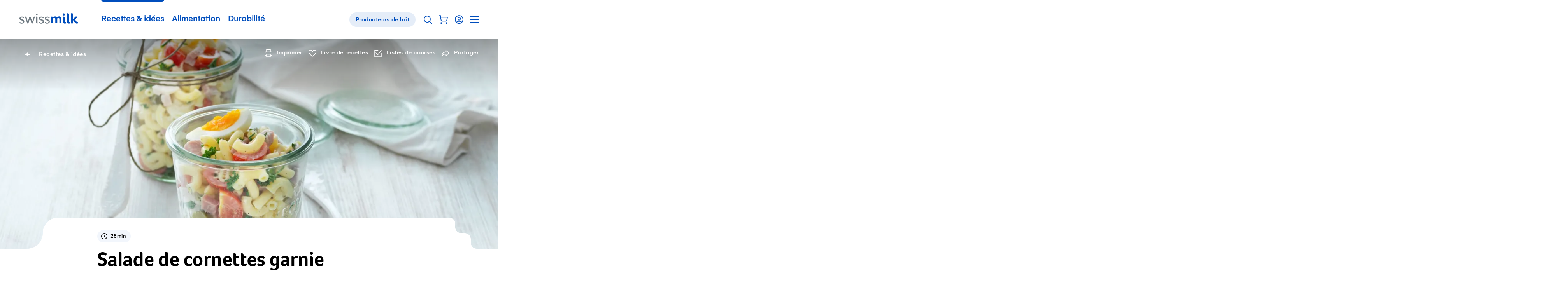

--- FILE ---
content_type: text/html; charset=utf-8
request_url: https://www.swissmilk.ch/fr/recettes-idees/recettes/SM2018_DIVE_36/salade-de-cornettes-garnie/?collection=97428&index=33
body_size: 62321
content:
<!doctype html>
<html data-n-head-ssr lang="fr" class="" xmlns:og="http://ogp.me/ns#" data-n-head="%7B%22lang%22:%7B%22ssr%22:%22fr%22%7D,%22class%22:%7B%22ssr%22:%22%22%7D,%22xmlns:og%22:%7B%22ssr%22:%22http://ogp.me/ns#%22%7D%7D">
	<head >
		<meta data-n-head="ssr" charset="utf-8"><meta data-n-head="ssr" name="viewport" content="width=device-width, initial-scale=1"><meta data-n-head="ssr" data-hid="og:site_name" property="og:site_name" content="Swissmilk"><meta data-n-head="ssr" data-hid="apple-mobile-web-app-title" name="apple-mobile-web-app-title" content="Swissmilk"><meta data-n-head="ssr" data-hid="author" name="author" content="Schweizer Milchproduzenten SMP Genossenschaft"><meta data-n-head="ssr" name="google-site-verification" content="fDNpbzQ4WjPxcGCOetbsl2tfcsvLsWYPDX4DBgneiNk"><meta data-n-head="ssr" name="theme-color" content="#FFF"><meta data-n-head="ssr" name="p:domain_verify" content="e14706f0bf985ca12017c46c79e07f54"><meta data-n-head="ssr" data-hid="charset" charset="utf-8"><meta data-n-head="ssr" data-hid="mobile-web-app-capable" name="mobile-web-app-capable" content="yes"><meta data-n-head="ssr" data-hid="og:type" name="og:type" property="og:type" content="website"><meta data-n-head="ssr" data-hid="og:image" property="og:image" content="https://res.cloudinary.com/swissmilk/image/fetch/w_1200,h_630,c_fill,g_auto,f_auto,q_auto/https://api.swissmilk.ch/wp-content/uploads/2019/06/hoernlisalat-2560x1707.jpg"><meta data-n-head="ssr" data-hid="og:image:width" property="og:image:width" content="1200"><meta data-n-head="ssr" data-hid="og:image:height" property="og:image:height" content="630"><meta data-n-head="ssr" data-hid="og:url" property="og:url" content="https://www.swissmilk.ch/fr/recettes-idees/recettes/SM2018_DIVE_36/salade-de-cornettes-garnie/"><meta data-n-head="ssr" data-hid="description" name="description" content="Difficile de patienter jusqu&#x27;à l&#x27;heure du dîner pour goûter cette salade de pâtes et sa sauce à la crème. Une recette facile pour un repas pratique."><meta data-n-head="ssr" data-hid="og:description" property="og:description" content="Difficile de patienter jusqu&#x27;à l&#x27;heure du dîner pour goûter cette salade de pâtes et sa sauce à la crème. Une recette facile pour un repas pratique."><meta data-n-head="ssr" data-hid="og:title" property="og:title" content="Salade de cornettes garnie - Recette | Swissmilk"><meta data-n-head="ssr" data-hid="keywords" name="keywords" content="Salades, Max. 30 minutes, Classiques, Recette de base, À emporter, Fingerfood"><meta data-n-head="ssr" data-hid="robots" name="robots" content="index, follow, max-image-preview:large, max-video-preview:0"><title>Salade de cornettes garnie - Recette | Swissmilk</title><link data-n-head="ssr" rel="icon" type="image/x-icon" href="/favicon.ico"><link data-n-head="ssr" rel="preconnect" href="https://res.cloudinary.com"><link data-n-head="ssr" data-hid="shortcut-icon" rel="shortcut icon" href="/_nuxt/icons/icon_64x64.62a055.png"><link data-n-head="ssr" data-hid="apple-touch-icon" rel="apple-touch-icon" href="/_nuxt/icons/icon_512x512.62a055.png" sizes="512x512"><link data-n-head="ssr" rel="manifest" href="/_nuxt/manifest.02df9cc0.json" data-hid="manifest"><link data-n-head="ssr" rel="alternate" hreflang="de" href="https://www.swissmilk.ch/de/rezepte-kochideen/rezepte/SM2018_DIVE_36/hoernlisalat/?collection=97428"><link data-n-head="ssr" rel="alternate" hreflang="fr" href="https://www.swissmilk.ch/fr/recettes-idees/recettes/SM2018_DIVE_36/salade-de-cornettes-garnie/?collection=97428"><link data-n-head="ssr" rel="canonical" data-hid="canonical-default" href="https://www.swissmilk.ch/fr/recettes-idees/recettes/SM2018_DIVE_36/salade-de-cornettes-garnie/"><link data-n-head="ssr" data-hid="lcpImage" rel="preload" as="image" imagesrcset="https://res.cloudinary.com/swissmilk/image/fetch/ar_16:10,g_auto,w_180,c_fill,f_auto,q_auto,fl_progressive/https://api.swissmilk.ch/wp-content/uploads/2019/06/hoernlisalat-2560x1707.jpg 180w, https://res.cloudinary.com/swissmilk/image/fetch/ar_16:10,g_auto,w_360,c_fill,f_auto,q_auto,fl_progressive/https://api.swissmilk.ch/wp-content/uploads/2019/06/hoernlisalat-2560x1707.jpg 360w, https://res.cloudinary.com/swissmilk/image/fetch/ar_16:10,g_auto,w_540,c_fill,f_auto,q_auto,fl_progressive/https://api.swissmilk.ch/wp-content/uploads/2019/06/hoernlisalat-2560x1707.jpg 540w, https://res.cloudinary.com/swissmilk/image/fetch/ar_16:10,g_auto,w_720,c_fill,f_auto,q_auto,fl_progressive/https://api.swissmilk.ch/wp-content/uploads/2019/06/hoernlisalat-2560x1707.jpg 720w, https://res.cloudinary.com/swissmilk/image/fetch/ar_16:10,g_auto,w_900,c_fill,f_auto,q_auto,fl_progressive/https://api.swissmilk.ch/wp-content/uploads/2019/06/hoernlisalat-2560x1707.jpg 900w, https://res.cloudinary.com/swissmilk/image/fetch/ar_16:10,g_auto,w_1080,c_fill,f_auto,q_auto,fl_progressive/https://api.swissmilk.ch/wp-content/uploads/2019/06/hoernlisalat-2560x1707.jpg 1080w, https://res.cloudinary.com/swissmilk/image/fetch/ar_16:10,g_auto,w_1296,c_fill,f_auto,q_auto,fl_progressive/https://api.swissmilk.ch/wp-content/uploads/2019/06/hoernlisalat-2560x1707.jpg 1296w, https://res.cloudinary.com/swissmilk/image/fetch/ar_16:10,g_auto,w_1512,c_fill,f_auto,q_auto,fl_progressive/https://api.swissmilk.ch/wp-content/uploads/2019/06/hoernlisalat-2560x1707.jpg 1512w, https://res.cloudinary.com/swissmilk/image/fetch/ar_16:10,g_auto,w_1728,c_fill,f_auto,q_auto,fl_progressive/https://api.swissmilk.ch/wp-content/uploads/2019/06/hoernlisalat-2560x1707.jpg 1728w, https://res.cloudinary.com/swissmilk/image/fetch/ar_16:10,g_auto,w_1944,c_fill,f_auto,q_auto,fl_progressive/https://api.swissmilk.ch/wp-content/uploads/2019/06/hoernlisalat-2560x1707.jpg 1944w, https://res.cloudinary.com/swissmilk/image/fetch/ar_16:10,g_auto,w_2160,c_fill,f_auto,q_auto,fl_progressive/https://api.swissmilk.ch/wp-content/uploads/2019/06/hoernlisalat-2560x1707.jpg 2160w, https://res.cloudinary.com/swissmilk/image/fetch/ar_16:10,g_auto,w_2376,c_fill,f_auto,q_auto,fl_progressive/https://api.swissmilk.ch/wp-content/uploads/2019/06/hoernlisalat-2560x1707.jpg 2376w, https://res.cloudinary.com/swissmilk/image/fetch/ar_16:10,g_auto,w_2592,c_fill,f_auto,q_auto,fl_progressive/https://api.swissmilk.ch/wp-content/uploads/2019/06/hoernlisalat-2560x1707.jpg 2592w" imagesizes="(min-width: 1680px) 1680px, 100vw"><script data-n-head="ssr" data-hid="schema-org" type="application/ld+json">{"@context":"http://schema.org","@graph":[{"@type":"Organization","url":"https://www.swissmilk.ch/","logo":"https://api.swissmilk.ch/wp-content/uploads/2019/07/swissmilklogo500.jpg","name":"Swissmilk","contactPoint":[{"@type":"ContactPoint","telephone":"+41 31 359 57 28","email":"marketing@swissmilk.ch","contactType":"customer service"}],"sameAs":["https://www.facebook.com/swissmilk","https://twitter.com/SMP_PSL","https://www.instagram.com/swissmilk_official/","https://www.youtube.com/user/SwissmilkVideoportal"]}]}</script><script data-n-head="ssr" data-hid="gtm" type="text/javascript" data-cookieconsent="ignore">(function (w, d, s, l, i) {
	w[l] = w[l] || [];
	w[l].push({ 'gtm.start': new Date().getTime(), event: 'gtm.js' });
	var f = d.getElementsByTagName(s)[0],
		j = d.createElement(s),
		dl = l != 'dataLayer' ? '&l=' + l : '';
	j.async = true;
	j.src = 'https://www.swissmilk.ch/collect/gtm.js?id=' + i + dl;
	f.parentNode.insertBefore(j, f);
})(window, document, 'script', 'dataLayer', 'GTM-TXW6FKP');
</script><script data-n-head="ssr" data-hid="search-action" type="application/ld+json">{"@context":"http://schema.org","@graph":[{"@type":"WebSite","name":"Swissmilk","url":"https://www.swissmilk.ch/fr/","potentialAction":{"@type":"SearchAction","target":"https://www.swissmilk.ch/fr/meta/recherche/?q={search_term_string}","query-input":"required name=search_term_string"}}]}</script><link rel="preload" crossorigin="use-credentials" href="/_nuxt/fonts/Foco-Bold.68fed4a.woff2" as="font" type="font/woff2" crossorigin><link rel="preload" crossorigin="use-credentials" href="/_nuxt/fonts/37A998_0_0_v2.f3ff025.woff2" as="font" type="font/woff2" crossorigin><link rel="preload" crossorigin="use-credentials" href="/_nuxt/fonts/37A998_1_0_v2.e833df6.woff2" as="font" type="font/woff2" crossorigin><link rel="preload" crossorigin="use-credentials" href="/_nuxt/fonts/383E2F_0_0-subset.c7a6674.woff2" as="font" type="font/woff2" crossorigin><link rel="preload" crossorigin="use-credentials" href="/_nuxt/fonts/Colby-CdReg-subset.9d314d6.woff2" as="font" type="font/woff2" crossorigin><style data-vue-ssr-id="6db042de:0 320afe44:0 55bd89e2:0 66205e1b:0 d580f226:0 4f88ed5a:0 97e6dd74:0 7a4a7a32:0 cd4cdee8:0 fb3d54e6:0 1b414a1b:0 5dd40c5e:0 21e8e082:0 4bf4ca25:0 7a08c6d6:0 3ff7b7d0:0 8df4adbc:0 07b66ab8:0 6d14683d:0 cfc453c0:0 2153b022:0 d94d2e34:0 3d5116cb:0 bb55ac52:0 e76cbad6:0 5b71ceee:0 d7849e34:0 90b970ca:0 cad587d6:0 0fa4eb4e:0 2ba9e885:0 25a967e4:0 66a39b18:0 6fbec5ca:0 69f1a122:0 4904a748:0 37989b64:0 6767fe2e:0 7b7f1b55:0 71ad7c52:0 61124890:0 46b43ad7:0 26e06ab4:0 46256c21:0 381746f2:0 bd7843f8:0 92a87e52:0 da097f80:0 c621a2f8:0 73156e46:0 7bf36628:0 4e0b8d08:0 56135983:0 62dbc41f:0 555caeee:0 f7f26aac:0 32e7d565:0 5cebfe48:0 3d7a5f93:0 70c8388d:0 970111d2:0 5dd31347:0 a3fdc9cc:0 94cf94c2:0 3218e900:0 5b98b4b3:0 710152bc:0">*{font:inherit;color:inherit;line-height:inherit;text-decoration:inherit;margin:0;padding:0}*,*:before,*:after{box-sizing:border-box}table{border-collapse:collapse;border-spacing:0}fieldset,img{border:0}li{list-style:none}caption,th{text-align:left}abbr,acronym{border:0;text-decoration:none;font-variant:normal}sup{vertical-align:baseline}sub{vertical-align:baseline}iframe{border:0}button,input[type='button'],input[type='submit']{background:transparent;-webkit-appearance:button;cursor:pointer;border:0}button,input{border-radius:0}button[disabled],input[disabled]{cursor:default}input[type='search']{-webkit-appearance:textfield}input[type='search']::-webkit-search-cancel-button,input[type='search']::-webkit-search-decoration{-webkit-appearance:none}button::-moz-focus-inner,input::-moz-focus-inner{border:0;padding:0}textarea{overflow:auto;vertical-align:top}code,kbd,pre,samp{font-family:monospace, serif;font-size:1em}pre{white-space:pre;white-space:pre-wrap;word-wrap:break-word}audio,canvas,img,svg,video{vertical-align:middle}mark{background-color:transparent}input[type='number']::-webkit-inner-spin-button,input[type='number']::-webkit-outer-spin-button{-webkit-appearance:none;margin:0}fieldset{min-width:-webkit-min-content}@font-face{font-family:'Foco';src:url(/_nuxt/fonts/Foco-Bold.68fed4a.woff2) format("woff2"),url(/_nuxt/fonts/Foco-Bold.3c2e92b.woff) format("woff");font-display:swap;font-weight:700;font-style:normal}@font-face{font-family:'Gelion';src:local("Gelion Medium"),url(/_nuxt/fonts/37A998_0_0_v2.f3ff025.woff2) format("woff2"),url(/_nuxt/fonts/37A998_0_0_v2.5e09978.woff) format("woff");font-display:swap;font-weight:700;font-style:normal}@font-face{font-family:'Gelion';src:local("Gelion Regular"),url(/_nuxt/fonts/37A998_1_0_v2.e833df6.woff2) format("woff2"),url(/_nuxt/fonts/37A998_1_0_v2.4fe22fe.woff) format("woff");font-display:swap;font-weight:300;font-style:normal}@font-face{font-family:'Supernett cn';font-weight:200;src:local("Supernett cn Light"),url(/_nuxt/fonts/383E2F_0_0-subset.c7a6674.woff2) format("woff2"),url(/_nuxt/fonts/383E2F_0_0-subset.ad09d16.woff) format("woff");font-display:swap;font-style:normal}@font-face{font-family:'Colby Condensed';font-weight:400;src:local("Colby Condensed"),local("Colby-CdReg"),url(/_nuxt/fonts/Colby-CdReg-subset.9d314d6.woff2) format("woff2"),url(/_nuxt/fonts/Colby-CdReg-subset.2b35a30.woff) format("woff");font-display:swap;font-style:normal}:root{--c-black: #000;--c-black-rgb: 0,0,0;--c-black-80: rgba(0,0,0,0.8);--c-black-80-rgb: 0,0,0,.8;--c-black-60: rgba(0,0,0,0.6);--c-black-60-rgb: 0,0,0,.6;--c-black-50: rgba(0,0,0,0.5);--c-black-50-rgb: 0,0,0,.5;--c-white: #fff;--c-white-rgb: 255,255,255;--c-white-25: rgba(255,255,255,0.25);--c-white-25-rgb: 255,255,255,.25;--c-white-50: rgba(255,255,255,0.5);--c-white-50-rgb: 255,255,255,.5;--c-white-light: rgba(255,255,255,0.15);--c-white-light-rgb: 255,255,255,.15;--c-brand: #004ebd;--c-brand-rgb: 0,78,189;--c-brand-5: #f2f6fc;--c-brand-5-rgb: 242,246,252;--c-brand-10: #e5edf8;--c-brand-10-rgb: 229,237,248;--c-brand-20: #ccdcf2;--c-brand-20-rgb: 204,220,242;--c-brand-40: #a3c0e7;--c-brand-40-rgb: 163,192,231;--c-brand-50: #80a6de;--c-brand-50-rgb: 128,166,222;--c-brand-60: #6695d7;--c-brand-60-rgb: 102,149,215;--c-brand-80: #3371ca;--c-brand-80-rgb: 51,113,202;--c-brand-signal: #093b67;--c-brand-signal-rgb: 9,59,103;--c-brand-light: #e5edf8;--c-brand-light-rgb: 229,237,248;--c-brand-border: rgba(0,78,189,0.15);--c-brand-border-rgb: 0,78,189,.15;--c-red: #e65c5c;--c-red-rgb: 230,92,92;--c-red-light: rgba(226,27,27,0.05);--c-red-light-rgb: 226,27,27,.05;--c-red-error: #d23f00;--c-red-error-rgb: 210,63,0;--c-gray-darker: rgba(0,0,0,0.6);--c-gray-darker-rgb: 0,0,0,.6;--c-gray-dark: rgba(0,0,0,0.35);--c-gray-dark-rgb: 0,0,0,.35;--c-gray: rgba(0,0,0,0.09);--c-gray-rgb: 0,0,0,.09;--c-gray-solid: #e8e8e8;--c-gray-solid-rgb: 232,232,232;--c-gray-light: rgba(0,0,0,0.03);--c-gray-light-rgb: 0,0,0,.03;--c-orange: #f89d08;--c-orange-rgb: 248,157,8;--c-green: #569e35;--c-green-rgb: 86,158,53;--c-green-light: #8cbd75;--c-green-light-rgb: 140,189,117;--c-green-lightest: rgba(86,158,53,0.08);--c-green-lightest-rgb: 86,158,53,.08;--c-text-brand: #004ebd;--c-text-brand-rgb: 0,78,189;--c-text-light: rgba(0,0,0,0.8);--c-text-light-rgb: 0,0,0,.8;--c-chatbot-primary: #06c;--c-chatbot-primary-rgb: 0,102,204;--c-chatbot-secondary: #3385d6;--c-chatbot-secondary-rgb: 51,133,214;--c-chatbot-dark: blue;--c-chatbot-dark-rgb: 0,0,255;--c-chatbot-hover: #f5f5f5;--c-chatbot-hover-rgb: 245,245,245;--c-skyblue-100: #b8defa;--c-skyblue-100-rgb: 184,222,250;--c-skyblue-500: #85c7f8;--c-skyblue-500-rgb: 133,199,248;--c-skyblue-700: #85c7f8;--c-skyblue-700-rgb: 133,199,248;--c-skyblue-900: #06c;--c-skyblue-900-rgb: 0,102,204}[data-theme="swissmilk-green"]{--c-brand: #569e35;--c-brand-rgb: 86,158,53;--c-brand-light: rgba(74,226,51,0.1);--c-brand-light-rgb: 74,226,51,.1;--c-brand-border: rgba(128,186,140,0.31);--c-brand-border-rgb: 128,186,140,.31;--c-text-brand: #569e35;--c-text-brand-rgb: 86,158,53}@keyframes rotate{from{will-change:transform;transform:rotate(0deg)}to{will-change:transform;transform:rotate(360deg)}}@keyframes wiggle{0%{transform:rotate(7deg)}25%{transform:rotate(-7deg)}50%{transform:rotate(10deg)}75%{transform:rotate(-4deg)}100%{transform:rotate(0deg)}}@keyframes wiggle-delay{0%{transform:rotate(7deg)}10%{transform:rotate(-7deg)}20%{transform:rotate(10deg)}30%{transform:rotate(-4deg)}40%,100%{transform:rotate(0deg)}}@keyframes autofillreset-anim{to{background:transparent;color:inherit}}@keyframes pop{50%{transform:scale(1.2)}}.fade-leave-active,.fade-enter-active{transition:opacity 0.7s}.fade-enter,.fade-leave-to{opacity:0}.fadeFast-leave-active,.fadeFast-enter-active{transition:opacity 0.2s}.fadeFast-enter,.fadeFast-leave-to{opacity:0}.fadeBetween-enter-active{transition:opacity 0.5s linear,transform 0.5s cubic-bezier(0.215, 0.61, 0.355, 1)}.fadeBetween-leave-active{transition:opacity 0.5s linear}.fadeBetween-enter{transform:translateY(30px);opacity:0}.fadeBetween-leave-to{opacity:0}.is-disabled,*[disabled]{opacity:0.5;pointer-events:none;transition:opacity 0.3s}.is-overlaid{position:fixed !important;left:0;width:100%;overflow-y:scroll}.is-cookiebot-open,.is-cookiebot-open body{height:100vh;overflow-y:hidden}.CookieBot{position:fixed;top:0;left:0;right:0;bottom:0;z-index:1010;display:none}.CookieBot.is-visible{display:block}[data-cookiebot-hidden] .CookieBot{display:none !important}.CookieBot--step{display:none}[data-cookiebot-step="intro"] .CookieBot--step.intro{display:block}[data-cookiebot-step="details"] .CookieBot--step.details{display:block}.CookieBot--background{position:absolute;top:0;left:0;width:100%;height:100%;background-color:rgba(0,0,0,0.4)}.CookieBot--dialog{background-color:var(--c-white);position:relative;z-index:1;width:800px;max-width:calc(100% - 20px);max-height:calc(100% - 40px);padding:50px 50px 0;overflow-y:auto;-webkit-overflow-scrolling:touch}@media (max-width: 1200px){.CookieBot--dialog{padding:40px 40px 0}}@media (max-width: 750px){.CookieBot--dialog{padding:25px 25px 0}}@media (max-width: 580px){.CookieBot--dialog{left:0;top:0;margin:20px;width:calc(100% - 40px);max-height:calc(100% - 40px);transform:none;padding:20px 20px 0}}.CookieBot--inner{position:fixed;z-index:1;display:flex;width:100%;height:100%;align-items:center;justify-content:center}.CookieBot--content{margin-bottom:80px}@media (max-width: 1382px){.CookieBot--content{margin-bottom:64px}}@media (max-width: 1200px){.CookieBot--content{margin-bottom:56px}}@media (max-width: 750px){.CookieBot--content{margin-bottom:40px}}@media (max-width: 580px){.CookieBot--content{margin-bottom:29.6px}}@media print{.CookieBot--content{margin-bottom:40px}}.CookieBot--title{font-size:22px;font-family:Foco,sans-serif;line-height:1.1;margin-bottom:1em}@media (min-width: 750px){.CookieBot--title{font-size:calc(.79114vw + 16.06646px)}}@media (min-width: 1382px){.CookieBot--title{font-size:27px}}.CookieBot--message p{color:var(--c-black);margin-top:1em;margin-bottom:1em}.CookieBot--message a:not(.BaseButton){color:var(--c-text-brand)}@media (hover: hover){.CookieBot--message a:not(.BaseButton):hover{color:var(--c-brand-signal)}.CookieBot--message a:not(.BaseButton):focus{color:var(--c-brand-signal)}}.CookieBot--message small{display:inline-block;font-size:0.75em}.CookieBot--message strong,.CookieBot--message b{font-weight:700}.CookieBot--message em,.CookieBot--message i{font-style:italic}.CookieBot--message>*:first-child{margin-top:0}.CookieBot--message>*:last-child{margin-bottom:0}.CookieBot--text p{color:var(--c-black);margin-top:1em;margin-bottom:1em}.CookieBot--text a:not(.BaseButton){color:var(--c-text-brand)}@media (hover: hover){.CookieBot--text a:not(.BaseButton):hover{color:var(--c-brand-signal)}.CookieBot--text a:not(.BaseButton):focus{color:var(--c-brand-signal)}}.CookieBot--text small{display:inline-block;font-size:0.75em}.CookieBot--text strong,.CookieBot--text b{font-weight:700}.CookieBot--text em,.CookieBot--text i{font-style:italic}.CookieBot--text>*:first-child{margin-top:0}.CookieBot--text>*:last-child{margin-bottom:0}.CookieBot--footer{display:flex;justify-content:space-between;margin-bottom:50px;background:var(--c-white)}@media (max-width: 1200px){.CookieBot--footer{margin-bottom:40px}}@media (max-width: 750px){.CookieBot--footer{margin-bottom:25px}}@media (max-width: 580px){.CookieBot--footer{position:sticky;bottom:0;flex-direction:column;margin-bottom:0;padding-top:20px;padding-bottom:20px}.CookieBot--footer::before{content:'';position:absolute;display:block;top:-20px;height:20px;left:0;width:100%;background:linear-gradient(0deg, #fff, rgba(255,255,255,0))}}@media (max-width: 750px){.CookieBot--footer .BaseButton{width:100%}}.CookieBot--footer--left{margin-left:0;margin-right:20px}@media (max-width: 750px){.CookieBot--footer--left{margin-right:0}}.CookieBot--footer--right{margin-right:0}@media (max-width: 580px){.CookieBot--footer--right{order:-1;margin-bottom:15px}}.CookieBot--details--intro{margin-bottom:40px}@media (max-width: 1382px){.CookieBot--details--intro{margin-bottom:32px}}@media (max-width: 1200px){.CookieBot--details--intro{margin-bottom:28px}}@media (max-width: 750px){.CookieBot--details--intro{margin-bottom:20px}}@media (max-width: 580px){.CookieBot--details--intro{margin-bottom:14.8px}}@media print{.CookieBot--details--intro{margin-bottom:20px}}.CookieBot--details--intro p{color:var(--c-black);margin-top:1em;margin-bottom:1em}.CookieBot--details--intro a:not(.BaseButton){color:var(--c-text-brand)}@media (hover: hover){.CookieBot--details--intro a:not(.BaseButton):hover{color:var(--c-brand-signal)}.CookieBot--details--intro a:not(.BaseButton):focus{color:var(--c-brand-signal)}}.CookieBot--details--intro small{display:inline-block;font-size:0.75em}.CookieBot--details--intro strong,.CookieBot--details--intro b{font-weight:700}.CookieBot--details--intro em,.CookieBot--details--intro i{font-style:italic}.CookieBot--details--intro>*:first-child{margin-top:0}.CookieBot--details--intro>*:last-child{margin-bottom:0}.CookieBot--details--intro>strong{font-size:22px;font-family:Foco,sans-serif;line-height:1.1}@media (min-width: 750px){.CookieBot--details--intro>strong{font-size:calc(.79114vw + 16.06646px)}}@media (min-width: 1382px){.CookieBot--details--intro>strong{font-size:27px}}.CookieBot--typeDescription{margin-bottom:40px;font-size:15px;letter-spacing:0.5px}@media (max-width: 1382px){.CookieBot--typeDescription{margin-bottom:32px}}@media (max-width: 1200px){.CookieBot--typeDescription{margin-bottom:28px}}@media (max-width: 750px){.CookieBot--typeDescription{margin-bottom:20px}}@media (max-width: 580px){.CookieBot--typeDescription{margin-bottom:14.8px}}@media print{.CookieBot--typeDescription{margin-bottom:20px}}@media (min-width: 750px){.CookieBot--typeDescription{font-size:calc(.15823vw + 13.81329px)}}@media (min-width: 1382px){.CookieBot--typeDescription{font-size:16px}}.CookieBot--typeDescription>h2,.CookieBot--typeDescription>h3,.CookieBot--typeDescription>h4{font-size:15px;letter-spacing:0.5px;font-weight:700;letter-spacing:0.5px;margin-bottom:0.25em}@media (min-width: 750px){.CookieBot--typeDescription>h2,.CookieBot--typeDescription>h3,.CookieBot--typeDescription>h4{font-size:calc(.15823vw + 13.81329px)}}@media (min-width: 1382px){.CookieBot--typeDescription>h2,.CookieBot--typeDescription>h3,.CookieBot--typeDescription>h4{font-size:16px}}.CookieBot--options{margin-bottom:40px;display:flex;flex-wrap:wrap}@media (max-width: 1382px){.CookieBot--options{margin-bottom:32px}}@media (max-width: 1200px){.CookieBot--options{margin-bottom:28px}}@media (max-width: 750px){.CookieBot--options{margin-bottom:20px}}@media (max-width: 580px){.CookieBot--options{margin-bottom:14.8px}}@media print{.CookieBot--options{margin-bottom:20px}}.CookieBot--options>li{width:50%;margin-bottom:15px;padding-right:20px}@media (max-width: 1023px){.CookieBot--options>li{width:100%}}:root{--border-radius-xs: 12px;--border-radius-s: 16px;--border-radius-m: 32px;--border-radius-l: 100px}@media (max-width: 750px){:root{--border-radius-xs: 8px;--border-radius-s: 12px;--border-radius-m: 24px}}html{-moz-osx-font-smoothing:grayscale;-webkit-font-smoothing:antialiased;font-size:18px;font-family:Gelion,sans-serif;color:#000;line-height:1.35;text-size-adjust:100%;text-rendering:optimizeLegibility;-ms-overflow-style:-ms-autohiding-scrollbar}@media (min-width: 750px){html{font-size:calc(.63291vw + 13.25316px)}}@media (min-width: 1382px){html{font-size:22px}}html,body{width:100%;hyphens:auto}@media all and (-ms-high-contrast: none), (-ms-high-contrast: active){body:before{content:'Your web browser is out of date. Update your browser for more security, speed and the best experience on this site.';display:block;background:var(--c-red-light);padding:50px;border:2px solid var(--c-red)}}body,input,select,button,textarea{-moz-osx-font-smoothing:grayscale;-webkit-font-smoothing:antialiased}sub,sup{font-size:75%;line-height:0;position:relative}sup{top:-0.5em}sub{bottom:-0.25em}.fraction{letter-spacing:-3px;font-size:80%}.gm-style{font-family:inherit !important;font:inherit !important}.hidden{display:none !important}


.nuxt-progress {
  position: fixed;
  top: 0px;
  left: 0px;
  right: 0px;
  height: 2px;
  width: 0%;
  opacity: 1;
  transition: width 0.1s, opacity 0.4s;
  background-color: #0066CC;
  z-index: 999999;
}
.nuxt-progress.nuxt-progress-notransition {
  transition: none;
}
.nuxt-progress-failed {
  background-color: #123;
}

.SiteContainer{overflow-x:clip}@media (min-width: 1681px){.SiteContainer--content{max-width:1680px;margin-left:auto;margin-right:auto}}

a:active{outline:none}*:focus{outline:none}#FlyingFocus{position:absolute;margin:0;top:-100px;background:transparent;transition-property:left, top, width, height, opacity;transition-timing-function:cubic-bezier(0, 0.2, 0, 1);visibility:hidden;pointer-events:none;display:none}#FlyingFocus.FlyingFocus-visible{visibility:visible;z-index:10000000;display:block}#FlyingFocus::after{content:'';position:absolute;top:-9px;left:-9px;bottom:-9px;right:-9px;border-radius:3px;box-shadow:0 0 54px 0px rgba(0,0,0,0.2),0 0 2px 2px rgba(0,10,20,0.1);border:1px solid rgba(0,10,20,0.5)}#FlyingFocus::before{content:'';position:absolute;top:-8px;left:-8px;bottom:-8px;right:-8px;border-radius:3px;box-shadow:0 0 2px rgba(255,255,255,0.9) inset;border:1px solid rgba(255,255,255,0.8)}

.SiteHeaderWrapper{position:relative;z-index:20}.SiteHeader{position:relative;z-index:25;background-color:var(--c-white);color:var(--c-brand)}.SiteHeader .SiteLogo{margin-right:50px}@media (max-width: 1200px){.SiteHeader .SiteLogo{margin-right:10px}}@media (max-width: 750px){.SiteHeader{z-index:101}}.SiteHeader.transparent,.SiteHeader.hubpage{position:absolute;left:0;right:0;top:0;background-color:transparent;color:var(--c-white)}@media (min-width: 751px){.SiteHeader.transparent .SiteLogo path{fill:var(--c-white)}}.SiteHeader.hubpage .SiteLogo path{fill:var(--c-white)}.SiteHeader:not(.milchbuurpage) .SiteHeader--inner{margin-left:auto;margin-right:auto;max-width:1180px}@media (max-width: 1240px){.SiteHeader:not(.milchbuurpage) .SiteHeader--inner{margin-left:30px;margin-right:30px;width:auto}}@media (max-width: 1240px) and (max-width: 1023px){.SiteHeader:not(.milchbuurpage) .SiteHeader--inner{margin-left:30px;margin-right:30px;width:auto}}@media (max-width: 1240px) and (max-width: 750px){.SiteHeader:not(.milchbuurpage) .SiteHeader--inner{margin-left:25px;margin-right:25px}}@media (max-width: 1240px) and (max-width: 400px){.SiteHeader:not(.milchbuurpage) .SiteHeader--inner{margin-left:25px;margin-right:25px}}.SiteHeader:not(.milchbuurpage) .SiteHeader--inner.inline{margin-left:0;margin-right:0;width:auto;max-width:none}@media (max-width: 750px){.SiteHeader:not(.milchbuurpage) .SiteHeader--inner{margin-right:10px}}@media print{.SiteHeader:not(.milchbuurpage) .SiteHeader--inner{display:flex;max-width:none;justify-content:center}}@media (min-width: 751px){.SiteHeader.milchbuurpage{border-bottom:1px solid var(--c-gray)}}@media (max-width: 750px){.SiteHeader.milchbuurpage{padding-top:15px}.SiteHeader.milchbuurpage .SiteHeader--arrowLink{display:none}}.SiteHeader.milchbuurpage .SiteHeader--inner{margin-left:auto;margin-right:auto;padding-left:30px;padding-right:30px}@media (max-width: 1023px){.SiteHeader.milchbuurpage .SiteHeader--inner{padding-left:30px;padding-right:30px;width:auto}}@media (max-width: 750px){.SiteHeader.milchbuurpage .SiteHeader--inner{padding-left:25px;padding-right:25px}}@media (max-width: 400px){.SiteHeader.milchbuurpage .SiteHeader--inner{padding-left:25px;padding-right:25px}}.SiteHeader.milchbuurpage .SiteHeader--inner.inline{margin-left:0;margin-right:0;width:auto;max-width:none}@media (max-width: 750px){html:not(.is-sitenav-open) .SiteHeader.transparent .SiteLogo path{fill:var(--c-white)}.is-sitenav-open .SiteHeader{background-color:var(--c-white);color:var(--c-text-light)}}@media print{.SiteHeader .SiteHeader--mainNav{display:none}}@media (max-width: 1023px){.SiteHeader--mainNav{display:none}}.SiteHeader--inner{position:relative;display:flex;line-height:120px;vertical-align:middle;align-items:center}@media (max-width: 1382px){.SiteHeader--inner{line-height:100px}}@media (max-width: 1200px){.SiteHeader--inner{line-height:80px}}@media (max-width: 750px){.SiteHeader--inner{height:70px;line-height:70px}}.SiteHeader--inner .ServiceNavigation{margin-right:0;margin-left:auto}.SiteHeader--arrowLink{margin-left:auto;margin-right:0}.SiteHeader--subnavBacklink{font-size:16px;letter-spacing:0.5px;font-weight:700}@media (min-width: 750px){.SiteHeader--subnavBacklink{font-size:calc(.63291vw + 11.25316px)}}@media (min-width: 1382px){.SiteHeader--subnavBacklink{font-size:20px}}

.visuallyhidden{position:absolute;border:0;clip:rect(0 0 0 0);clip-path:inset(50%);height:1px;margin:-1px;overflow:hidden;padding:0;width:1px;white-space:nowrap}

.SkipLinks a{font-size:20px;position:absolute;z-index:10000;top:-9999px;color:var(--c-white);padding:20px 40px;font-size:1rem;background-color:rgba(51,133,214,0.9);background-color:rgba(var(--c-brand-rgb), .9);border:1px solid var(--c-brand);border-radius:5px;box-shadow:0 0 25px rgba(0,0,0,0.5)}@media (min-width: 750px){.SkipLinks a{font-size:calc(.63291vw + 15.25316px)}}@media (min-width: 1382px){.SkipLinks a{font-size:24px}}.SkipLinks a:focus,.SkipLinks a:active{position:fixed;top:50%;top:50vh;left:50%;transform:translate(-50%, -50%);right:auto}

.SiteLogo--wrapper{display:inline-block;margin-top:-5px}.SiteLogo--wrapper.smp{margin-top:-3px}@media (max-width: 750px){.SiteLogo--wrapper.smp{margin-top:0}}@media (max-width: 750px){.SiteLogo--wrapper{display:flex;align-items:center;margin-top:-4px}}.SiteLogo{display:block}.SiteLogo>svg,.SiteLogo>img{width:150px;height:auto}@media (max-width: 1200px){.SiteLogo>svg,.SiteLogo>img{width:130px}}@media (max-width: 750px){.SiteLogo>svg,.SiteLogo>img{width:120px}}.SiteLogo--wrapper.small .SiteLogo>svg,.SiteLogo--wrapper.small .SiteLogo>img{width:80px}@media (max-width: 1200px){.SiteLogo--wrapper.small .SiteLogo>svg,.SiteLogo--wrapper.small .SiteLogo>img{width:70px}}@media (max-width: 750px){.SiteLogo--wrapper.small .SiteLogo>svg,.SiteLogo--wrapper.small .SiteLogo>img{width:60px}}@media (max-width: 750px){.SiteLogo--wrapper.vommilchbuur:not(.small) .SiteLogo>svg,.SiteLogo--wrapper.vommilchbuur:not(.small) .SiteLogo>img{width:60px;margin-bottom:0}}.SiteLogo .AreaLogo{margin-top:25px;margin-bottom:25px}

.subnav-enter-active{transition:opacity 100ms ease-in-out,transform 150ms ease-in-out;transform:translateY(0)}.subnav-leave-active{transition:opacity 150ms 50ms ease-out}.subnav-enter{opacity:0;transform:translateY(-20px)}.subnav-leave-to{opacity:0}.subnav--backdrop-enter-active{transition:opacity 150ms 50ms ease-in-out}.subnav--backdrop-leave-active{transition:opacity 100ms ease-out}.subnav--backdrop-enter,.subnav--backdrop-leave-to{opacity:0}

.SiteNavigation--list{white-space:nowrap}@media (max-width: 1023px){.SiteNavigation--list{margin-left:-30px;margin-right:-20px;margin-top:0;margin-bottom:40px}}.SiteNavigation--list>li{position:relative;display:inline-block;vertical-align:top;white-space:nowrap;margin-left:10px;margin-right:10px}@media (max-width: 1023px){.SiteNavigation--list>li{display:block;margin-left:0;margin-right:0}}.SiteNavigation--link{font-size:20px;font-weight:700;line-height:1;display:inline-block;transition:color 150ms}@media (min-width: 750px){.SiteNavigation--link{font-size:calc(.63291vw + 15.25316px)}}@media (min-width: 1382px){.SiteNavigation--link{font-size:24px}}.SiteNavigation--link>.schweizermilch{position:relative;display:inline-block;margin-right:8px;top:-2px}@media (max-width: 1200px){.SiteNavigation--link{font-size:18px}}@media (max-width: 1200px) and (min-width: 750px){.SiteNavigation--link{font-size:calc(.63291vw + 13.25316px)}}@media (max-width: 1200px) and (min-width: 1382px){.SiteNavigation--link{font-size:22px}}@media (max-width: 1023px){.SiteNavigation--link{padding:5px 20px 5px 30px;margin-bottom:10px;display:block}}.SiteNavigation--link::before{content:'';position:absolute;height:5px;width:100%;left:0;top:-1px;background-color:currentColor;visibility:hidden;border-bottom-left-radius:5px;border-bottom-right-radius:5px}@media (max-width: 1023px){.SiteNavigation--link::before{top:0;height:100%;width:5px}}@media (max-width: 1023px){.SiteNavigation--link{padding-bottom:10px}}@media (max-width: 750px){.SiteNavigation--link{font-size:24px;font-weight:700}}@media (max-width: 750px) and (min-width: 750px){.SiteNavigation--link{font-size:calc(2.53165vw + 5.01266px)}}@media (max-width: 750px) and (min-width: 1382px){.SiteNavigation--link{font-size:40px}}@media (hover: hover){.SiteNavigation--link:hover{color:var(--c-brand-signal)}.SiteNavigation--link:focus{color:var(--c-brand-signal)}}@media (min-width: 1024px) and (hover: hover){.SiteHeader.transparent .SiteNavigation--link:hover{color:var(--c-brand-20)}.SiteHeader.transparent .SiteNavigation--link:focus{color:var(--c-brand-20)}}.SiteNavigation--link.nuxt-link-active{color:var(--c-brand)}@media (hover: hover){.SiteNavigation--link.nuxt-link-active:hover{color:var(--c-brand-signal)}.SiteNavigation--link.nuxt-link-active:focus{color:var(--c-brand-signal)}}.SiteNavigation--link.nuxt-link-active::before{visibility:visible;transform:none}@media (min-width: 1024px){.SiteHeader.transparent .SiteNavigation--link.nuxt-link-active{color:var(--c-white)}}@media (min-width: 1024px) and (hover: hover){.SiteHeader.transparent .SiteNavigation--link.nuxt-link-active:hover{color:var(--c-white)}.SiteHeader.transparent .SiteNavigation--link.nuxt-link-active:focus{color:var(--c-white)}}.Flyout[data-flyout='SiteNavigation']{top:100%;width:100%}

.ServiceNavigation{display:flex;align-items:center}@media print{.ServiceNavigation{display:none}}.ServiceNavigation--crossLinkWrapper{margin-right:12px}@media (max-width: 750px){.ServiceNavigation--crossLinkWrapper{display:none}}.ServiceNavigation--list{display:flex;gap:4px}@media (max-width: 750px){.ServiceNavigation--list{gap:0}}.ServiceNavigation--list>li{white-space:nowrap}.ServiceNavigation--flyout{position:relative;display:inline-block;line-height:1;vertical-align:middle}@media (max-width: 750px){.ServiceNavigation--flyout{position:static}}.ServiceNavigation--flyout .Modal{position:absolute;top:0;right:0}.ServiceNavigation--navToggle{margin-right:-10px}@media (max-width: 750px){.ServiceNavigation--navToggle{margin-right:0}}

.SiteCrossLink{font-size:15px;letter-spacing:0.5px;font-weight:700;letter-spacing:0.5px;color:var(--c-brand);display:inline-block;border-radius:25px;vertical-align:middle;padding:12px 16px 10px;line-height:1;background-color:var(--c-brand-10);transition:background-color 0.2s ease}@media (min-width: 750px){.SiteCrossLink{font-size:calc(.15823vw + 13.81329px)}}@media (min-width: 1382px){.SiteCrossLink{font-size:16px}}@media (hover: hover){.SiteCrossLink:hover{background-color:var(--c-brand-20)}.SiteCrossLink:focus{background-color:var(--c-brand-20)}}

.SiteSearch{position:relative;display:inline-block;line-height:1;vertical-align:middle;text-align:left}[data-overlay='SiteSearch']{position:relative;z-index:100}.Flyout.Flyout[data-flyout='search-list']{filter:drop-shadow(0 0 1px var(--c-gray))}@media (max-width: 750px){.Flyout.Flyout[data-flyout='search-list']{margin-top:10px !important}}.Flyout.Flyout[data-flyout='search-list'] .Flyout--body{padding:0}.SiteSearch--list>li{border-top:1px solid var(--c-gray)}.SiteSearch--list>li:first-child{border-top:none}.SiteSearch--link{font-size:15px;letter-spacing:0.5px;font-weight:700;letter-spacing:0.5px;position:relative;display:block;text-align:left;color:var(--c-brand);padding:17px 20px;min-width:220px;touch-action:manipulation}@media (min-width: 750px){.SiteSearch--link{font-size:calc(.15823vw + 13.81329px)}}@media (min-width: 1382px){.SiteSearch--link{font-size:16px}}.SiteSearch--link::after{content:'';position:absolute;font-size:8px;top:50%;width:.7em;height:.7em;border-width:2px;border-style:solid none none solid;transform-origin:top left;transform: rotate(0deg) translateX(50%) rotate(135deg);left:50%;margin-left:1px}.SiteSearch--link::before{content:'';position:absolute;font-size:8px;top:50%}.SiteSearch--link::after{content:'';display:block;right:15px;left:auto}@media (hover: hover){.SiteSearch--link:hover{color:var(--c-brand-signal)}.SiteSearch--link:hover::after{content:'';position:absolute;font-size:8px;top:50%;transform:translateX(1px) rotate(0deg) translateX(50%) rotate(135deg)}.SiteSearch--link:hover::before{content:'';position:absolute;font-size:8px;top:50%}.SiteSearch--link:focus{color:var(--c-brand-signal)}.SiteSearch--link:focus::after{content:'';position:absolute;font-size:8px;top:50%;transform:translateX(1px) rotate(0deg) translateX(50%) rotate(135deg)}.SiteSearch--link:focus::before{content:'';position:absolute;font-size:8px;top:50%}}.SiteSearch--toggle.SiteSearch--toggle{position:relative;display:flex;width:40px;height:40px;align-items:center;justify-content:center;transition:color 150ms}@media (hover: hover){.SiteSearch--toggle.SiteSearch--toggle:hover{color:var(--c-brand-signal)}.SiteHeader.transparent .SiteSearch--toggle.SiteSearch--toggle:hover{color:var(--c-brand-20)}.SiteSearch--toggle.SiteSearch--toggle:focus{color:var(--c-brand-signal)}.SiteHeader.transparent .SiteSearch--toggle.SiteSearch--toggle:focus{color:var(--c-brand-20)}}.SiteSearch--toggle.SiteSearch--toggle .Picto{margin:auto;font-size:24px}.SiteSearch-Fade-enter-active .SearchOverlay--body{transition:transform 0.6s cubic-bezier(0.02, 0.7, 0.02, 0.99)}.SiteSearch-Fade-enter-active .Overlay--backdrop{transition:opacity 0.6s ease-out}.SiteSearch-Fade-enter .SearchOverlay--body{transform:translateY(-50px)}.SiteSearch-Fade-enter .Overlay--backdrop{opacity:0}.SiteSearch-Fade-leave-active{position:fixed;top:0;left:0;right:0;transition:opacity 0.15s 0.15s}.SiteSearch-Fade-leave-active .SearchOverlay--body{transition:transform 0.3s cubic-bezier(0.64, 0.06, 0.93, 0.24)}.SiteSearch-Fade-leave-to{opacity:0}.SiteSearch-Fade-leave-to .SearchOverlay--body{transform:translateY(-100%)}

.FlyoutTrigger--wrapper{display:inline-block}.FlyoutTrigger{position:relative;text-align:inherit;touch-action:manipulation}.FlyoutTrigger.is-disabled,.FlyoutTrigger[disabled]{opacity:1}

[data-picto]{display:inline-block;position:relative;height:1.2ex;font-size:16px;vertical-align:middle}[data-picto]>svg{display:block;width:1em;height:1em;overflow:visible;position:absolute;top:50%;transform:translateY(-50%);fill:currentColor}[data-picto].blue>svg{fill:var(--c-brand)}[data-picto].white>svg{fill:var(--c-white)}[data-picto].red>svg{fill:var(--c-red)}@supports (display: inline-flex){.Icon[data-picto],.Icon:not(.inline)[data-picto],[data-picto]{display:inline-flex;align-items:center}[data-picto]>svg{position:relative;top:0;transform:none}}@media screen and (-ms-high-contrast: active){[data-picto]>svg{stroke:green}}

.fade-enter-active[data-v-b7428bcc],.fade-leave-active[data-v-b7428bcc]{transition:opacity 100ms;will-change:opacity}.fade-enter[data-v-b7428bcc],.fade-leave-to[data-v-b7428bcc]{opacity:0}

.Flyout{position:absolute;top:0;z-index:1000}.Flyout:not([style]){display:none}.Flyout[x-placement='manual']{display:block}.FlyoutWrapper:not(.bare) .Flyout{max-width:500px;margin:10px}.FlyoutWrapper:not(.bare) .Flyout[x-placement^='top']{margin-bottom:25px}.FlyoutWrapper:not(.bare) .Flyout[x-placement^='bottom']{top:0;margin-top:25px}.FlyoutWrapper:not(.bare) .Flyout .Flyout--body{box-shadow:0 7px 25px rgba(0,0,0,0.15)}@media (max-width: 580px){.FlyoutWrapper:not(.bare) .Flyout{max-width:calc(100vw - 40px)}}.FlyoutBackdrop{position:fixed;top:0;left:0;right:0;bottom:0;background-color:rgba(0,0,0,0.4);z-index:20;touch-action:manipulation}.Flyout--body{position:relative;background-color:var(--c-white);border-radius:var(--border-radius-s)}.FlyoutWrapper:not(.bare) .Flyout--body{font-size:15px;letter-spacing:0.5px;color:var(--c-text-light);padding:20px}@media (min-width: 750px){.FlyoutWrapper:not(.bare) .Flyout--body{font-size:calc(.15823vw + 13.81329px)}}@media (min-width: 1382px){.FlyoutWrapper:not(.bare) .Flyout--body{font-size:16px}}.Flyout--arrow{position:absolute;width:10px;height:10px;top:100%;background-color:var(--c-white);box-shadow:0 0 10px 0 rgba(0,0,0,0.1);transform:rotate(-45deg);margin-top:-5px;z-index:-1;left:50%}[x-placement^='bottom']>.Flyout--arrow{top:0}.Flyout--close{position:absolute;top:0;left:100%;touch-action:manipulation}.Flyout--onFocusCloseButton{position:absolute;border:0;clip:rect(0 0 0 0);clip-path:inset(50%);height:1px;margin:-1px;overflow:hidden;padding:0;width:1px;white-space:nowrap}.Flyout--onFocusCloseButton:focus{position:static;clip:auto;clip-path:none;height:auto;margin:0;overflow:visible;width:auto;white-space:inherit;position:absolute;bottom:0;left:0;width:100%;color:var(--c-white);background-color:rgba(0,0,0,0.7)}.transition-backdrop-leave-active,.transition-backdrop-enter-active{transition:opacity 0.15s linear}.transition-backdrop-enter,.transition-backdrop-leave-to{opacity:0}

.Overlay{-webkit-overflow-scrolling:touch}.Overlay:not(.none){position:relative;z-index:666}.Overlay.transparent .Overlay--backdrop{display:none}.Overlay.black{color:var(--c-white)}.Overlay.black .Overlay--backdrop{background:rgba(0,0,0,0.9)}.Overlay.brand-light .Overlay--backdrop{background-color:var(--c-brand-light)}.Overlay.gray .Overlay--backdrop{background:rgba(0,0,0,0.4)}.Overlay.page{margin-left:auto;margin-right:auto;max-width:1180px;margin-top:40px;margin-bottom:40px}@media (max-width: 1240px){.Overlay.page{margin-left:30px;margin-right:30px;width:auto}}@media (max-width: 1240px) and (max-width: 1023px){.Overlay.page{margin-left:30px;margin-right:30px;width:auto}}@media (max-width: 1240px) and (max-width: 750px){.Overlay.page{margin-left:25px;margin-right:25px}}@media (max-width: 1240px) and (max-width: 400px){.Overlay.page{margin-left:25px;margin-right:25px}}.Overlay.page.inline{margin-left:0;margin-right:0;width:auto;max-width:none}@media (max-width: 1382px){.Overlay.page{margin-top:32px}}@media (max-width: 1200px){.Overlay.page{margin-top:28px}}@media (max-width: 750px){.Overlay.page{margin-top:20px}}@media (max-width: 580px){.Overlay.page{margin-top:14.8px}}@media print{.Overlay.page{margin-top:20px}}@media (max-width: 1382px){.Overlay.page{margin-bottom:32px}}@media (max-width: 1200px){.Overlay.page{margin-bottom:28px}}@media (max-width: 750px){.Overlay.page{margin-bottom:20px}}@media (max-width: 580px){.Overlay.page{margin-bottom:14.8px}}@media print{.Overlay.page{margin-bottom:20px}}@media (max-width: 750px){.Overlay.page{margin-top:120px;margin-bottom:40px}}@media (max-width: 750px) and (max-width: 1382px){.Overlay.page{margin-top:96px}}@media (max-width: 750px) and (max-width: 1200px){.Overlay.page{margin-top:84px}}@media (max-width: 750px) and (max-width: 750px){.Overlay.page{margin-top:60px}}@media (max-width: 750px) and (max-width: 580px){.Overlay.page{margin-top:44.4px}}@media print and (max-width: 750px){.Overlay.page{margin-top:60px}}@media (max-width: 750px) and (max-width: 1382px){.Overlay.page{margin-bottom:32px}}@media (max-width: 750px) and (max-width: 1200px){.Overlay.page{margin-bottom:28px}}@media (max-width: 750px) and (max-width: 750px){.Overlay.page{margin-bottom:20px}}@media (max-width: 750px) and (max-width: 580px){.Overlay.page{margin-bottom:14.8px}}@media print and (max-width: 750px){.Overlay.page{margin-bottom:20px}}.Overlay.page .Overlay--close{position:fixed;margin-top:0;margin-left:0;top:20px;right:20px;left:auto}@media (max-width: 750px){.Overlay.page .Overlay--close{top:0;right:0;width:40px;height:40px;margin:10px;background:var(--c-white);border-radius:100%;box-shadow:0 3px 8px rgba(0,0,0,0.1)}}.Overlay.fullscreen{top:0;left:0;right:0;bottom:0;overflow-x:hidden}.Overlay.fullscreen .Overlay--close{position:fixed;left:auto;right:0;top:0;margin:20px}@media (max-width: 750px){.Overlay.fullscreen .Overlay--close{width:40px;height:40px;margin:10px;background:var(--c-white);border-radius:100%;box-shadow:0 3px 8px rgba(0,0,0,0.1)}}.Overlay.center{display:flex;justify-content:center;align-items:center;min-height:100vh;min-height:calc(var(--vh, 1vh) * 100)}.Overlay.center .Overlay--inner{width:100%;flex:0 0 auto;padding:20px}.Overlay.center .Overlay--close{position:fixed;left:auto;right:0;top:0;margin:20px}@media (max-width: 750px){.Overlay.center .Overlay--close{width:40px;height:40px;margin:10px}}.Overlay.popup,.Overlay.popup-m,.Overlay.popup-l{position:fixed;top:0;left:0;right:0;bottom:0;overflow-x:hidden;display:flex;justify-content:center;align-items:center;min-height:100vh;min-height:calc(var(--vh, 1vh) * 100)}.Overlay.popup .Overlay--inner,.Overlay.popup-m .Overlay--inner,.Overlay.popup-l .Overlay--inner{margin-left:auto;margin-right:auto;max-width:580px;display:flex;align-items:stretch;max-height:calc(max(100vh, 100%) - 120px);max-height:calc(max(var(--vh, 1vh) * 100, 100%) - 120px);flex:1 0 auto;padding:40px;background:var(--c-white);color:var(--c-black);box-shadow:0 3px 8px rgba(0,0,0,0.1)}@media (max-width: 640px){.Overlay.popup .Overlay--inner,.Overlay.popup-m .Overlay--inner,.Overlay.popup-l .Overlay--inner{margin-left:30px;margin-right:30px;width:auto}}@media (max-width: 640px) and (max-width: 1023px){.Overlay.popup .Overlay--inner,.Overlay.popup-m .Overlay--inner,.Overlay.popup-l .Overlay--inner{margin-left:30px;margin-right:30px;width:auto}}@media (max-width: 640px) and (max-width: 750px){.Overlay.popup .Overlay--inner,.Overlay.popup-m .Overlay--inner,.Overlay.popup-l .Overlay--inner{margin-left:25px;margin-right:25px}}@media (max-width: 640px) and (max-width: 400px){.Overlay.popup .Overlay--inner,.Overlay.popup-m .Overlay--inner,.Overlay.popup-l .Overlay--inner{margin-left:25px;margin-right:25px}}.Overlay.popup .Overlay--inner.inline,.Overlay.popup-m .Overlay--inner.inline,.Overlay.popup-l .Overlay--inner.inline{margin-left:0;margin-right:0;width:auto;max-width:none}@media (max-width: 750px){.Overlay.popup .Overlay--inner,.Overlay.popup-m .Overlay--inner,.Overlay.popup-l .Overlay--inner{max-width:calc(100% - 40px);padding-left:20px;padding-right:20px;padding-bottom:20px}}.Overlay.popup .Overlay--close,.Overlay.popup-m .Overlay--close,.Overlay.popup-l .Overlay--close{left:auto;right:-10px;top:-10px;margin:20px}@media (max-width: 750px){.Overlay.popup .Overlay--close,.Overlay.popup-m .Overlay--close,.Overlay.popup-l .Overlay--close{width:40px;height:40px;margin:10px}}.Overlay.popup-m .Overlay--inner{margin-left:auto;margin-right:auto;max-width:780px}@media (max-width: 840px){.Overlay.popup-m .Overlay--inner{margin-left:30px;margin-right:30px;width:auto}}@media (max-width: 840px) and (max-width: 1023px){.Overlay.popup-m .Overlay--inner{margin-left:30px;margin-right:30px;width:auto}}@media (max-width: 840px) and (max-width: 750px){.Overlay.popup-m .Overlay--inner{margin-left:25px;margin-right:25px}}@media (max-width: 840px) and (max-width: 400px){.Overlay.popup-m .Overlay--inner{margin-left:25px;margin-right:25px}}.Overlay.popup-m .Overlay--inner.inline{margin-left:0;margin-right:0;width:auto;max-width:none}@media (max-width: 1023px){.Overlay.popup-m .Overlay--inner{max-width:calc(100% - 40px);padding-left:20px;padding-right:20px;padding-bottom:20px}}@media (max-width: 1023px){.Overlay.popup-m .Overlay--close{width:40px;height:40px;margin:10px}}.Overlay.popup-l .Overlay--inner{margin-left:auto;margin-right:auto;max-width:980px}@media (max-width: 1040px){.Overlay.popup-l .Overlay--inner{margin-left:30px;margin-right:30px;width:auto}}@media (max-width: 1040px) and (max-width: 1023px){.Overlay.popup-l .Overlay--inner{margin-left:30px;margin-right:30px;width:auto}}@media (max-width: 1040px) and (max-width: 750px){.Overlay.popup-l .Overlay--inner{margin-left:25px;margin-right:25px}}@media (max-width: 1040px) and (max-width: 400px){.Overlay.popup-l .Overlay--inner{margin-left:25px;margin-right:25px}}.Overlay.popup-l .Overlay--inner.inline{margin-left:0;margin-right:0;width:auto;max-width:none}@media (max-width: 1200px){.Overlay.popup-l .Overlay--inner{max-width:calc(100% - 40px);padding-left:20px;padding-right:20px;padding-bottom:20px}}@media (max-width: 750px){.Overlay.popup-l .Overlay--inner{max-width:100%;max-height:100%}}@media (max-width: 1200px){.Overlay.popup-l .Overlay--close{width:40px;height:40px;margin:10px}}@media (max-width: 750px){.Overlay.closeable .Overlay--inner{max-width:100%;max-height:100%}}html.is-lightbox-opened-fullscreen .is-overlaid{position:absolute;border:0;clip:rect(0 0 0 0);clip-path:inset(50%);height:1px;margin:-1px;overflow:hidden;padding:0;width:1px;white-space:nowrap}.Overlay--inner{position:relative}.Overlay--close{position:absolute;top:0;left:100%;width:50px;height:50px;margin-top:-25px;margin-left:-25px;color:#6f7a82;z-index:999}.Overlay--close::after{content:'';position:absolute;font-size:10px;top:50%;left:50%;width:2em;margin:-1px -1em;border-top:2px solid;transform:rotate(-45deg);transition:transform 0.4s ease-in-out}.Overlay--close::before{content:'';position:absolute;font-size:10px;top:50%;left:50%;width:2em;margin:-1px -1em;border-top:2px solid;transform:rotate(45deg);transition:transform 0.25s ease-in-out}@media (hover: hover){.Overlay--close:hover::after{content:'';position:absolute;font-size:10px;top:50%;transform:rotate(-315deg)}.Overlay--close:hover::before{content:'';position:absolute;font-size:10px;top:50%;transform:rotate(-45deg)}.Overlay--close:focus::after{content:'';position:absolute;font-size:10px;top:50%;transform:rotate(-315deg)}.Overlay--close:focus::before{content:'';position:absolute;font-size:10px;top:50%;transform:rotate(-45deg)}}.Overlay--backdrop{width:100%;height:100%;position:fixed;top:0;left:0;z-index:-1;background:var(--c-white);touch-action:manipulation}

.CartFlyout{color:var(--c-black)}.CartFlyout--title{font-size:22px;font-family:Foco,sans-serif;line-height:1.1;margin-bottom:40px}@media (min-width: 750px){.CartFlyout--title{font-size:calc(.79114vw + 16.06646px)}}@media (min-width: 1382px){.CartFlyout--title{font-size:27px}}.CartFlyout--body .CartTable{border-top:1px solid var(--c-gray)}.CartFlyout--body .ShippingMethodSummary{margin-top:15px;margin-bottom:0;padding-bottom:15px;border-bottom:1px solid var(--c-gray)}.CartFlyout--emptyNote{font-size:18px;font-weight:700;letter-spacing:0.0125em;margin-top:60px;margin-bottom:60px;text-align:center;color:var(--c-gray-dark)}@media (min-width: 750px){.CartFlyout--emptyNote{font-size:calc(.63291vw + 13.25316px)}}@media (min-width: 1382px){.CartFlyout--emptyNote{font-size:22px}}.CartFlyout--emptyNote svg{display:block;width:100%;margin-top:40px}.CartFlyout--warningNotice{font-size:15px;letter-spacing:0.5px;max-width:100%;margin-top:30px;white-space:pre-wrap;color:var(--c-red)}@media (min-width: 750px){.CartFlyout--warningNotice{font-size:calc(.15823vw + 13.81329px)}}@media (min-width: 1382px){.CartFlyout--warningNotice{font-size:16px}}.CartFlyout--footer .BaseButton+.BaseButton{margin-top:10px}

.Flyout[data-flyout='region-flyout'],.Flyout[data-flyout='site-navigation-flyout'],.Flyout[data-flyout='cart-flyout']{position:absolute;top:-10px;right:-10px;min-width:320px;line-height:1;color:var(--c-brand)}.Flyout[data-flyout='region-flyout'] .Flyout--body,.Flyout[data-flyout='site-navigation-flyout'] .Flyout--body,.Flyout[data-flyout='cart-flyout'] .Flyout--body{padding:50px 30px 30px !important}@media (max-width: 750px){.Flyout[data-flyout='region-flyout'],.Flyout[data-flyout='site-navigation-flyout'],.Flyout[data-flyout='cart-flyout']{width:100%;left:0;right:0;top:70px;margin:0;padding:0;min-height:calc(100vh - 50px);min-width:100%;background-color:var(--c-white);box-shadow:none}.Flyout[data-flyout='region-flyout'] .Flyout--body,.Flyout[data-flyout='site-navigation-flyout'] .Flyout--body,.Flyout[data-flyout='cart-flyout'] .Flyout--body{min-height:100%;padding-top:30px !important}}.Flyout[data-flyout='cart-flyout'] .Flyout--body{padding-right:20px !important}@media (max-width: 750px){.Flyout[data-flyout='cart-flyout']{min-height:0}}@media (max-width: 750px){.Flyout[data-flyout='region-flyout']{min-height:0;min-width:0;width:auto;left:20px;right:20px}}.NavigationFlyout--close{position:absolute;top:10px;right:10px;color:var(--c-black);touch-action:manipulation}@media (max-width: 750px){.NavigationFlyout--close{display:none}}.NavigationFlyout--close:has(.CartTrigger--wrapper){top:16px;right:16px}.NavigationFlyout--close:has(.CartTrigger--wrapper) .CartTrigger--wrapper{margin:0}

.CartTrigger--wrapper{position:relative;display:inline-block;line-height:1;vertical-align:middle}.CartTrigger--wrapper:has(.CartTrigger--quantity){margin-right:10px}@media (max-width: 1200px){.CartTrigger--wrapper:has(.CartTrigger--quantity){margin-right:5px}}.CartTrigger{position:relative;display:flex;text-align:center;transition:transform 200ms ease-out, color 150ms;width:40px;height:40px}.CartTrigger.is-active{color:var(--c-black)}@media (hover: hover){.CartTrigger:hover{color:var(--c-brand-signal)}.CartTrigger:focus{color:var(--c-brand-signal)}}@media (min-width: 1024px) and (hover: hover){.SiteHeader.transparent .CartTrigger:hover{color:var(--c-brand-20)}.SiteHeader.transparent .CartTrigger:focus{color:var(--c-brand-20)}}.CartTrigger .Picto{position:relative;font-size:24px;margin:auto}.CartTrigger--quantity{font-size:14px;letter-spacing:0.75px;font-weight:700;color:var(--c-text-brand);position:absolute;top:-5px;right:-8px;background-color:var(--c-white);width:24px;height:24px;line-height:20px;letter-spacing:0;text-align:center;vertical-align:middle;border:2px solid var(--c-brand-border);border-radius:100%}@media (min-width: 750px){.CartTrigger--quantity{font-size:calc(0vw + 14px)}}@media (min-width: 1382px){.CartTrigger--quantity{font-size:14px}}

.MySwissmilkNav{touch-action:manipulation}

.OverlayTrigger{position:relative}

.ProfileButton{position:relative;display:flex;text-align:center;transition:transform 200ms ease-out, color 150ms;width:40px;height:40px}.ProfileButton.is-active{color:var(--c-black)}@media (hover: hover){.ProfileButton:hover{color:var(--c-brand-signal)}.ProfileButton:focus{color:var(--c-brand-signal)}}@media (min-width: 1024px) and (hover: hover){.SiteHeader.transparent .ProfileButton:hover{color:var(--c-brand-20)}.SiteHeader.transparent .ProfileButton:focus{color:var(--c-brand-20)}}.ProfileButton .Picto{font-size:24px;margin:auto}

.SiteNavigationFlyout--siteNavigation{display:none}@media (max-width: 1023px){.SiteNavigationFlyout--siteNavigation{display:block}}.SiteNavigationFlyout--crossLink{margin-bottom:40px}.subnav-open .SiteNavigationFlyout--crossLink{display:none}.NavFlyoutLinkList.bottomMenu{margin-top:20px;padding-top:20px}.NavFlyoutLinkList.bottomMenu::before{content:'';position:absolute;width:100px;border-top:1px solid var(--c-gray);left:0;top:0}@media (max-width: 1023px){.NavFlyoutLinkList.bottomMenu::before{content:none}}@media (max-width: 1023px){.subnav-open .NavFlyoutLinkList{display:none}.NavFlyoutLinkList.topMenu{padding-top:30px}.NavFlyoutLinkList.topMenu::before{content:'';position:absolute;width:100px;border-top:1px solid var(--c-gray);left:0;top:0}}.SiteNavigationFlyout--subnavBacklink{font-size:16px;letter-spacing:0.5px;font-weight:700;position:absolute;top:20px}@media (min-width: 750px){.SiteNavigationFlyout--subnavBacklink{font-size:calc(.63291vw + 11.25316px)}}@media (min-width: 1382px){.SiteNavigationFlyout--subnavBacklink{font-size:20px}}@media (max-width: 750px){.SiteNavigationFlyout--subnavBacklink{display:none}}@media (min-width: 1024px){.SiteNavigationFlyout--subnavBacklink{display:none}}.SiteNavigationFlyout--footer{margin-top:60px}@media (max-width: 1023px){.SiteNavigationFlyout--footer{margin-top:40px}.subnav-open .SiteNavigationFlyout--footer{display:none}}.ServiceNavigation--flyout .navflyout--fade-enter-active{transform-origin:center 20px;transition:transform 0.25s ease, opacity 0.15s linear}.ServiceNavigation--flyout .navflyout--fade-enter,.ServiceNavigation--flyout .navflyout--fade-leave-to{transform:scaleY(0.98) translateY(-10px);opacity:0}#portal-target-body-after .navflyout--fade-enter-active{transition:opacity 2s ease-out}#portal-target-body-after .navflyout--fade-enter{opacity:0.99}#portal-target-body-after .navflyout--fade-enter-active .SiteNavigation--list>li:nth-child(1){transition:transform .9s cubic-bezier(0.02, 0.7, 0.02, 0.99),opacity 0.2s linear;transition-delay:.05s}#portal-target-body-after .navflyout--fade-enter .SiteNavigation--list>li:nth-child(1){transform:translateY(30px);opacity:0}#portal-target-body-after .navflyout--fade-enter-active .SiteNavigation--list>li:nth-child(2){transition:transform .8s cubic-bezier(0.02, 0.7, 0.02, 0.99),opacity 0.2s linear;transition-delay:.1s}#portal-target-body-after .navflyout--fade-enter .SiteNavigation--list>li:nth-child(2){transform:translateY(60px);opacity:0}#portal-target-body-after .navflyout--fade-enter-active .SiteNavigation--list>li:nth-child(1n+3){transition:transform .7s cubic-bezier(0.02, 0.7, 0.02, 0.99),opacity 0.2s linear;transition-delay:.15s}#portal-target-body-after .navflyout--fade-enter .SiteNavigation--list>li:nth-child(1n+3){transform:translateY(90px);opacity:0}#portal-target-body-after .navflyout--fade-enter-active .SiteCrossLink{transition:transform .6s cubic-bezier(0.02, 0.7, 0.02, 0.99),opacity 0.2s linear;transition-delay:.2s}#portal-target-body-after .navflyout--fade-enter .SiteCrossLink{transform:translateY(120px);opacity:0}#portal-target-body-after .navflyout--fade-enter-active .NavFlyoutLinkList,#portal-target-body-after .navflyout--fade-enter-active .SiteNavigationFlyout--footer{transition:transform .5s cubic-bezier(0.02, 0.7, 0.02, 0.99),opacity 0.2s linear;transition-delay:.25s}#portal-target-body-after .navflyout--fade-enter .NavFlyoutLinkList,#portal-target-body-after .navflyout--fade-enter .SiteNavigationFlyout--footer{transform:translateY(150px);opacity:0}

.PopupButton{position:relative;display:flex;text-align:center;transition:transform 200ms ease-out, color 150ms;width:40px;height:40px}.PopupButton.is-active{color:var(--c-black)}@media (hover: hover){.PopupButton:hover{color:var(--c-brand-signal)}.PopupButton:focus{color:var(--c-brand-signal)}}@media (min-width: 1024px) and (hover: hover){.SiteHeader.transparent .FlyoutTrigger--wrapper .PopupButton:hover{color:var(--c-brand-20)}.SiteHeader.transparent .FlyoutTrigger--wrapper .PopupButton:focus{color:var(--c-brand-20)}}@media (hover: hover){.PopupButton.is-active .PopupButton--icon--line:nth-child(1),.PopupButton:hover .PopupButton--icon--line:nth-child(1){transform:translateY(-2px)}.PopupButton.is-active .PopupButton--icon--line:nth-child(3),.PopupButton:hover .PopupButton--icon--line:nth-child(3){transform:translateY(2px)}.PopupButton:focus .PopupButton--icon--line:nth-child(1){transform:translateY(-2px)}.PopupButton:focus .PopupButton--icon--line:nth-child(3){transform:translateY(2px)}}.PopupButton--icon{margin:auto;width:24px;height:16px}.PopupButton--icon--line{height:2px;margin-bottom:5px;border-radius:2px;width:100%;background-color:currentColor;display:block;transition:transform 200ms ease-out, opacity 200ms}

.page-leave-active,.page-enter-active{transition-duration:300ms}.page-enter-active::after{transition:transform 300ms cubic-bezier(0.215, 0.61, 0.355, 1),opacity 100ms 200ms ease-out}.page-leave-active::after{transition:transform 300ms cubic-bezier(0.55, 0.055, 0.675, 0.19),opacity 100ms ease-in}.page-enter-active::after,.page-leave-active::after{content:'';position:fixed;top:0;left:0;right:0;bottom:0;z-index:100;background-color:var(--c-white);will-change:transform}.page-enter-to::after{transform:translateX(100%);opacity:0.2;will-change:transform}.page-leave::after{transform:translateX(-100%);opacity:0.2;will-change:transform}

@media print{.RecipeDetail .SplitView .ViewSwitcher,.RecipeDetail .SplitView .IngredientsCalculator--header--button,.RecipeDetail .SplitView .MagazineCard{display:none}.RecipeDetail .SplitView .SplitView--inner{display:flex;gap:20px;margin:0}.RecipeDetail .SplitView .SplitView--left{width:50%;flex:1 1 50%;padding-top:30px}.RecipeDetail .SplitView .SplitView--right{width:50%;flex:1 1 50%;padding:30px;background-color:var(--c-brand-10);border-top-left-radius:var(--border-radius-m);border-bottom-left-radius:var(--border-radius-m)}.RecipeDetail .SplitView .SplitView--right::before{content:none}.RecipeDetail .SplitView .SplitView--sticky{position:static}.RecipeDetail .TeaserListSection,.RecipeDetail .ExpertCard,.RecipeDetail .TeaserSliderSection,.RecipeDetail .RelatedTeaserSection,.RecipeDetail .Blocks{display:none}}

.ExpertCard{margin-left:auto;margin-right:auto;max-width:780px;margin-top:40px;margin-bottom:40px;display:flex;align-items:center;flex-wrap:wrap;gap:20px;padding:25px 25px;overflow:hidden;background:var(--c-brand-10);border-radius:var(--border-radius-m)}@media (max-width: 840px){.ExpertCard{margin-left:30px;margin-right:30px;width:auto}}@media (max-width: 840px) and (max-width: 1023px){.ExpertCard{margin-left:30px;margin-right:30px;width:auto}}@media (max-width: 840px) and (max-width: 750px){.ExpertCard{margin-left:25px;margin-right:25px}}@media (max-width: 840px) and (max-width: 400px){.ExpertCard{margin-left:25px;margin-right:25px}}.ExpertCard.inline{margin-left:0;margin-right:0;width:auto;max-width:none}@media (max-width: 1382px){.ExpertCard{margin-top:32px}}@media (max-width: 1200px){.ExpertCard{margin-top:28px}}@media (max-width: 750px){.ExpertCard{margin-top:20px}}@media (max-width: 580px){.ExpertCard{margin-top:14.8px}}@media print{.ExpertCard{margin-top:20px}}@media (max-width: 1382px){.ExpertCard{margin-bottom:32px}}@media (max-width: 1200px){.ExpertCard{margin-bottom:28px}}@media (max-width: 750px){.ExpertCard{margin-bottom:20px}}@media (max-width: 580px){.ExpertCard{margin-bottom:14.8px}}@media print{.ExpertCard{margin-bottom:20px}}@media (max-width: 750px){.ExpertCard{flex-direction:column;align-items:stretch}}.ExpertCard--imageWrapper{position:relative;width:25%;flex-shrink:0}.ExpertCard--imageWrapper::before{content:'';float:left;padding-bottom:100%}.ExpertCard--imageWrapper .Media{border-radius:var(--border-radius-m)}@media (max-width: 750px){.ExpertCard--imageWrapper{width:100%}}.ExpertCard--cta{display:flex}@media (max-width: 750px){.ExpertCard--cta{width:100%}}.ExpertCard--content{flex:1}@media (max-width: 750px){.ExpertCard--cta .BaseButton{width:100%}}.ExpertCard--name{font-size:18px;font-family:Foco,sans-serif;line-height:1.1;margin-bottom:5px}@media (min-width: 750px){.ExpertCard--name{font-size:calc(.63291vw + 13.25316px)}}@media (min-width: 1382px){.ExpertCard--name{font-size:22px}}.ExpertCard--text{font-size:15px;letter-spacing:0.5px;color:var(--c-text-light)}@media (min-width: 750px){.ExpertCard--text{font-size:calc(.15823vw + 13.81329px)}}@media (min-width: 1382px){.ExpertCard--text{font-size:16px}}

.RichTextContent{font-size:18px}@media (min-width: 750px){.RichTextContent{font-size:calc(.63291vw + 13.25316px)}}@media (min-width: 1382px){.RichTextContent{font-size:22px}}.RichTextContent h1,.RichTextContent h2{font-size:24px;font-family:Foco,sans-serif;line-height:1.2}@media (min-width: 750px){.RichTextContent h1,.RichTextContent h2{font-size:calc(2.53165vw + 5.01266px)}}@media (min-width: 1382px){.RichTextContent h1,.RichTextContent h2{font-size:40px}}.RichTextContent h3{font-size:22px;font-family:Foco,sans-serif;line-height:1.1}@media (min-width: 750px){.RichTextContent h3{font-size:calc(.79114vw + 16.06646px)}}@media (min-width: 1382px){.RichTextContent h3{font-size:27px}}.RichTextContent h4{font-size:18px;font-family:Foco,sans-serif;line-height:1.1}@media (min-width: 750px){.RichTextContent h4{font-size:calc(.63291vw + 13.25316px)}}@media (min-width: 1382px){.RichTextContent h4{font-size:22px}}.RichTextContent ul,.RichTextContent ol{margin-top:1em;margin-bottom:1em}.RichTextContent ul{color:var(--c-black);display:block}.RichTextContent ul>li{position:relative;padding-left:50px;margin-top:0.75em;list-style-type:none}.RichTextContent ul>li:first-child{margin-top:0}.RichTextContent ul>li:before{content:' ';position:absolute;display:inline-block}@media (max-width: 750px){.RichTextContent ul>li{padding-left:25px}}.RichTextContent ul>li:before{height:5px;width:5px;color:var(--c-black);background-color:currentColor;margin-top:-2px;top:0.675em;border-radius:100%;left:0}.RichTextContent ol{color:var(--c-black);display:block;counter-reset:ol--counter}.RichTextContent ol>li{position:relative;padding-left:50px;margin-top:0.75em;list-style-type:none}.RichTextContent ol>li:first-child{margin-top:0}.RichTextContent ol>li:before{content:' ';position:absolute;display:inline-block}@media (max-width: 750px){.RichTextContent ol>li{padding-left:25px}}.RichTextContent ol>li:before{counter-increment:ol--counter;content:counter(ol--counter) ".";text-align:left;width:4ex;left:0}.RichTextContent hr{border:0;border-top:1px solid var(--c-gray);margin-top:1em;margin-bottom:1em}.RichTextContent p{color:var(--c-black);margin-top:1em;margin-bottom:1em}.RichTextContent a:not(.BaseButton){color:var(--c-text-brand)}@media (hover: hover){.RichTextContent a:not(.BaseButton):hover{color:var(--c-brand-signal)}.RichTextContent a:not(.BaseButton):focus{color:var(--c-brand-signal)}}.RichTextContent small{display:inline-block;font-size:0.75em}.RichTextContent strong,.RichTextContent b{font-weight:700}.RichTextContent em,.RichTextContent i{font-style:italic}.RichTextContent>*:first-child{margin-top:0}.RichTextContent>*:last-child{margin-bottom:0}.RichTextContent .SimpleTable{margin-top:40px;margin-bottom:40px;width:100%;overflow:auto;-webkit-overflow-scrolling:touch}@media (max-width: 1382px){.RichTextContent .SimpleTable{margin-top:32px}}@media (max-width: 1200px){.RichTextContent .SimpleTable{margin-top:28px}}@media (max-width: 750px){.RichTextContent .SimpleTable{margin-top:20px}}@media (max-width: 580px){.RichTextContent .SimpleTable{margin-top:14.8px}}@media print{.RichTextContent .SimpleTable{margin-top:20px}}@media (max-width: 1382px){.RichTextContent .SimpleTable{margin-bottom:32px}}@media (max-width: 1200px){.RichTextContent .SimpleTable{margin-bottom:28px}}@media (max-width: 750px){.RichTextContent .SimpleTable{margin-bottom:20px}}@media (max-width: 580px){.RichTextContent .SimpleTable{margin-bottom:14.8px}}@media print{.RichTextContent .SimpleTable{margin-bottom:20px}}.RichTextContent .SimpleTable:first-child{margin-top:0}.RichTextContent .SimpleTable:last-child{margin-bottom:0}.RichTextContent .SimpleTable::-webkit-scrollbar-track{-webkit-box-shadow:none;background-color:var(--c-gray)}.RichTextContent .SimpleTable::-webkit-scrollbar-track-piece{background-color:transparent;transition:background-color 150ms ease-in-out}.RichTextContent .SimpleTable::-webkit-scrollbar-track-piece:hover{background-color:var(--c-gray)}.RichTextContent .SimpleTable::-webkit-scrollbar{height:8px}.RichTextContent .SimpleTable::-webkit-scrollbar-thumb{background-color:var(--c-gray-darker);transition:background-color 150ms ease-in-out}.RichTextContent .SimpleTable::-webkit-scrollbar-thumb:hover{background-color:var(--c-black)}.RichTextContent .SimpleTable table{min-width:100%}.RichTextContent .SimpleTable thead{font-size:15px;letter-spacing:0.5px}@media (min-width: 750px){.RichTextContent .SimpleTable thead{font-size:calc(.15823vw + 13.81329px)}}@media (min-width: 1382px){.RichTextContent .SimpleTable thead{font-size:16px}}.RichTextContent .SimpleTable thead tr th,.RichTextContent .SimpleTable thead tr td{vertical-align:top;border-bottom:1px solid var(--c-black);padding-right:20px;padding-bottom:10px;hyphens:manual}.RichTextContent .SimpleTable thead tr th:last-child,.RichTextContent .SimpleTable thead tr td:last-child{padding-right:0}.RichTextContent .SimpleTable tbody{font-size:16px;letter-spacing:0.5px;color:var(--c-gray-darker)}@media (min-width: 750px){.RichTextContent .SimpleTable tbody{font-size:calc(.63291vw + 11.25316px)}}@media (min-width: 1382px){.RichTextContent .SimpleTable tbody{font-size:20px}}.RichTextContent .SimpleTable tbody th,.RichTextContent .SimpleTable tbody td{min-width:5em;padding-bottom:15px;padding-top:15px;padding-right:20px;vertical-align:top;border-bottom:1px solid var(--c-gray)}.RichTextContent .SimpleTable tbody th p,.RichTextContent .SimpleTable tbody td p{font-size:16px;letter-spacing:0.5px;margin-top:0.75em;margin-bottom:0.75em}@media (min-width: 750px){.RichTextContent .SimpleTable tbody th p,.RichTextContent .SimpleTable tbody td p{font-size:calc(.63291vw + 11.25316px)}}@media (min-width: 1382px){.RichTextContent .SimpleTable tbody th p,.RichTextContent .SimpleTable tbody td p{font-size:20px}}

.RecipeHeader .DetailPageHeader--header{margin-bottom:40px}.RecipeHeader .RecipeFacts{margin-bottom:20px}@media (max-width: 750px){.RecipeHeader .RecipeFacts{margin-bottom:10px}}.RecipeHeader .Author{margin-top:0}@media (min-width: 751px){.RecipeHeader .DetailPageHeader--body--inner{display:flex;flex-direction:column}}@media (max-width: 750px){.RecipeHeader .DetailPageHeader--imgWrapper{height:250px}.RecipeHeader .DetailPageHeader--imgWrapper::after{content:none}.RecipeHeader .DetailPageHeader--header{margin-bottom:20px}.RecipeHeader .Author{margin-bottom:20px}}@media print{.RecipeHeader .DetailPageHeader--header{margin-bottom:20px}.RecipeHeader .RecipeHeader--preparationFacts--item{margin:8px 0}.RecipeHeader .RecipeHeader--nutrition{margin:24px 0}.RecipeHeader .DetailPageHeader--topbar,.RecipeHeader .PageActions{display:none}.RecipeHeader .DetailPageHeader--body--inner{position:relative;flex:1 0 100%;margin:0}.RecipeHeader .DetailPageHeader--imgWrapper{width:50%;height:400px;border-radius:var(--border-radius-m)}.RecipeHeader .DetailPageHeader--body{display:flex;flex-direction:row-reverse;flex:1 1 50%;gap:20px;margin-top:0;margin-left:0;margin-right:0;padding:0;width:calc(100% - 290px);background-color:none}.RecipeHeader .DetailPageHeader--body .ArrowLink--iconWrapper{display:none}.RecipeHeader .DetailPageHeader--body::after,.RecipeHeader .DetailPageHeader--body:before{display:none}.RecipeHeader .DetailPageHeader--body .Badge{padding:0;max-width:50%;margin-left:0;margin-right:0}.RecipeHeader .DetailPageHeader--body .Badge .DetailPageHeader--title{padding-right:100px}}@media (min-width: 751px){.RecipeHeader--pageActions{display:none}}.RecipeHeader--meta{display:flex;align-items:center}.RecipeHeader--meta>*:last-child{margin-bottom:0}.RecipeHeader--meta .Author{margin-right:20px}@media (max-width: 750px){.RecipeHeader--meta{display:block}}@media print{.RecipeHeader--meta{display:none}}.RecipeHeader--description{margin-top:40px;margin-bottom:40px;font-size:14px;letter-spacing:0.75px;color:var(--c-gray-darker)}@media (max-width: 1382px){.RecipeHeader--description{margin-top:32px}}@media (max-width: 1200px){.RecipeHeader--description{margin-top:28px}}@media (max-width: 750px){.RecipeHeader--description{margin-top:20px}}@media (max-width: 580px){.RecipeHeader--description{margin-top:14.8px}}@media print{.RecipeHeader--description{margin-top:20px}}@media (max-width: 1382px){.RecipeHeader--description{margin-bottom:32px}}@media (max-width: 1200px){.RecipeHeader--description{margin-bottom:28px}}@media (max-width: 750px){.RecipeHeader--description{margin-bottom:20px}}@media (max-width: 580px){.RecipeHeader--description{margin-bottom:14.8px}}@media print{.RecipeHeader--description{margin-bottom:20px}}@media (min-width: 750px){.RecipeHeader--description{font-size:calc(0vw + 14px)}}@media (min-width: 1382px){.RecipeHeader--description{font-size:14px}}@media (min-width: 751px){.RecipeHeader--description{font-size:16px;letter-spacing:0.5px;order:3}}@media (min-width: 751px) and (min-width: 750px){.RecipeHeader--description{font-size:calc(.63291vw + 11.25316px)}}@media (min-width: 751px) and (min-width: 1382px){.RecipeHeader--description{font-size:20px}}@media print{.RecipeHeader--description{display:none}}.RecipeHeader--printMeta{display:none}@media print{.RecipeHeader--printMeta{display:block}.RecipeHeader--printMeta .QuickFacts--grid{flex-direction:column}}

.DetailPageHeader{margin-bottom:80px;position:relative;overflow:hidden}@media (max-width: 1382px){.DetailPageHeader{margin-bottom:64px}}@media (max-width: 1200px){.DetailPageHeader{margin-bottom:56px}}@media (max-width: 750px){.DetailPageHeader{margin-bottom:40px}}@media (max-width: 580px){.DetailPageHeader{margin-bottom:29.6px}}@media print{.DetailPageHeader{margin-bottom:40px}}.DetailPageHeader .Author{margin-top:30px}.DetailPageHeader--header{overflow:hidden}.DetailPageHeader--body{margin-left:auto;margin-right:auto;max-width:980px;padding-top:40px;position:relative;background-color:var(--c-white);z-index:2;position:relative}@media (max-width: 1040px){.DetailPageHeader--body{margin-left:30px;margin-right:30px;width:auto}}@media (max-width: 1040px) and (max-width: 1023px){.DetailPageHeader--body{margin-left:30px;margin-right:30px;width:auto}}@media (max-width: 1040px) and (max-width: 750px){.DetailPageHeader--body{margin-left:25px;margin-right:25px}}@media (max-width: 1040px) and (max-width: 400px){.DetailPageHeader--body{margin-left:25px;margin-right:25px}}.DetailPageHeader--body.inline{margin-left:0;margin-right:0;width:auto;max-width:none}@media (max-width: 1382px){.DetailPageHeader--body{padding-top:32px}}@media (max-width: 1200px){.DetailPageHeader--body{padding-top:28px}}@media (max-width: 750px){.DetailPageHeader--body{padding-top:20px}}@media (max-width: 580px){.DetailPageHeader--body{padding-top:14.8px}}@media print{.DetailPageHeader--body{padding-top:20px}}@media (min-width: 1201px){.DetailPageHeader--body{margin-top:-80px}.DetailPageHeader--body::before,.DetailPageHeader--body::after{content:'';display:block;position:absolute;top:0;width:120px;height:80px}.DetailPageHeader--body::before{left:-120px;background:no-repeat url('data:image/svg+xml;utf8,<svg viewBox="0 0 80 80" fill="none" xmlns="http://www.w3.org/2000/svg"><path d="M40 40C40 17.9036 57.9102 0 80 0V80H0C22.0898 80 40 62.0964 40 40Z" fill="white"/></svg>');background-position:bottom right;filter:drop-shadow(1px 1px 0 var(--c-white))}.DetailPageHeader--body::after{right:-120px;background:no-repeat url('data:image/svg+xml;utf8,<svg viewBox="0 0 120 80" fill="none" xmlns="http://www.w3.org/2000/svg"><path d="M3.57628e-06 0V80H120H95.4839C86.9324 80 80 73.0676 80 64.5161V55.4839C80 46.9324 73.0676 40 64.5161 40H55.4839C46.9324 40 40 33.0676 40 24.5161V15.4839C40 6.93236 33.0676 0 24.5161 0H3.57628e-06Z" fill="white"/></svg>');background-position:bottom left;filter:drop-shadow(-1px 1px 0 var(--c-white))}}@media (max-width: 1200px){.DetailPageHeader--body{margin-left:0;margin-right:0;width:auto;max-width:none;padding-left:20px;padding-right:20px}}@media (max-width: 750px){.DetailPageHeader--body{padding-left:0;padding-right:0;padding-top:20px;margin-top:0}}@media (max-width: 400px){.DetailPageHeader--body{margin-right:15px}}.DetailPageHeader--body .Badge{position:absolute;top:-60px;right:35px}@media (max-width: 750px){.DetailPageHeader--body .Badge{top:-45px}}.DetailPageHeader--body--inner{margin-left:auto;margin-right:auto;max-width:780px}@media (max-width: 840px){.DetailPageHeader--body--inner{margin-left:30px;margin-right:30px;width:auto}}@media (max-width: 840px) and (max-width: 1023px){.DetailPageHeader--body--inner{margin-left:30px;margin-right:30px;width:auto}}@media (max-width: 840px) and (max-width: 750px){.DetailPageHeader--body--inner{margin-left:25px;margin-right:25px}}@media (max-width: 840px) and (max-width: 400px){.DetailPageHeader--body--inner{margin-left:25px;margin-right:25px}}.DetailPageHeader--body--inner.inline{margin-left:0;margin-right:0;width:auto;max-width:none}.DetailPageHeader--topbar{font-size:15px;letter-spacing:0.5px;font-weight:700;letter-spacing:0.5px;position:absolute;top:0;left:0;width:100%;padding-top:20px;color:var(--c-white);z-index:1}@media (min-width: 750px){.DetailPageHeader--topbar{font-size:calc(.15823vw + 13.81329px)}}@media (min-width: 1382px){.DetailPageHeader--topbar{font-size:16px}}@media (min-width: 1201px){.DetailPageHeader--topbar .BackLink{color:var(--c-white)}.DetailPageHeader--topbar .BackLink:hover{color:var(--c-white)}}@media (max-width: 1200px){.DetailPageHeader--topbar{position:static;padding-top:1px;padding-bottom:10px;color:var(--c-text-light)}.DetailPageHeader--topbar .PageActions{display:none}}.DetailPageHeader--topbar--inner{margin-left:auto;margin-right:auto;max-width:1180px;display:flex;justify-content:space-between;align-items:center}@media (max-width: 1240px){.DetailPageHeader--topbar--inner{margin-left:30px;margin-right:30px;width:auto}}@media (max-width: 1240px) and (max-width: 1023px){.DetailPageHeader--topbar--inner{margin-left:30px;margin-right:30px;width:auto}}@media (max-width: 1240px) and (max-width: 750px){.DetailPageHeader--topbar--inner{margin-left:25px;margin-right:25px}}@media (max-width: 1240px) and (max-width: 400px){.DetailPageHeader--topbar--inner{margin-left:25px;margin-right:25px}}.DetailPageHeader--topbar--inner.inline{margin-left:0;margin-right:0;width:auto;max-width:none}.DetailPageHeader--imgWrapper{position:relative;height:75vh;overflow:hidden;background-color:var(--c-brand-light);box-shadow:inset 0 1px 0 1px var(--c-white);border-radius:0}@media (min-width: 1681px){.DetailPageHeader--imgWrapper{border-radius:32px}}@media (max-width: 1200px){.DetailPageHeader--imgWrapper{height:50vh}}@media (max-width: 750px){.DetailPageHeader--imgWrapper{height:33.33vh}}.DetailPageHeader--imgWrapper::after{content:'';display:block;position:absolute;top:0;left:0;width:100%;height:25%;background-image:linear-gradient(to bottom, var(--c-gray-dark), transparent)}.DetailPageHeader--meta{display:flex}.DetailPageHeader--meta>*+*::before{content:'·';margin-left:10px;margin-right:10px}.DetailPageHeader--date{font-size:15px;letter-spacing:0.5px;display:block;margin-top:0.5em;color:var(--c-text-light)}@media (min-width: 750px){.DetailPageHeader--date{font-size:calc(.15823vw + 13.81329px)}}@media (min-width: 1382px){.DetailPageHeader--date{font-size:16px}}.DetailPageHeader--category{font-size:14px;letter-spacing:0.75px;font-weight:700;color:var(--c-text-brand);display:inline-block}@media (min-width: 750px){.DetailPageHeader--category{font-size:calc(0vw + 14px)}}@media (min-width: 1382px){.DetailPageHeader--category{font-size:14px}}.DetailPageHeader--title{font-size:34px;font-family:Foco,sans-serif;line-height:1.2}@media (min-width: 750px){.DetailPageHeader--title{font-size:calc(3.16456vw + 10.26582px)}}@media (min-width: 1382px){.DetailPageHeader--title{font-size:54px}}@media print{.DetailPageHeader{display:flex;flex-direction:row-reverse;gap:20px}.DetailPageHeader .ArrowLink--iconWrapper{display:none}.DetailPageHeader--body{flex:1 1 50%;margin-top:0;padding:0}.DetailPageHeader--body::after,.DetailPageHeader--body:before{display:none}.DetailPageHeader--body .Badge{padding:0;max-width:50%;margin-left:0;margin-right:0}.DetailPageHeader--body .Badge .DetailPageHeader--title{padding-right:100px}.DetailPageHeader--body--inner{max-width:none}}

.BackLink--wrapper.inline{display:inline-block}.BackLink--wrapper.inline .BackLink{position:relative}.BackLink--wrapper:not(.inline){margin-left:auto;margin-right:auto;max-width:1180px;position:relative}@media (max-width: 1240px){.BackLink--wrapper:not(.inline){margin-left:30px;margin-right:30px;width:auto}}@media (max-width: 1240px) and (max-width: 1023px){.BackLink--wrapper:not(.inline){margin-left:30px;margin-right:30px;width:auto}}@media (max-width: 1240px) and (max-width: 750px){.BackLink--wrapper:not(.inline){margin-left:25px;margin-right:25px}}@media (max-width: 1240px) and (max-width: 400px){.BackLink--wrapper:not(.inline){margin-left:25px;margin-right:25px}}.BackLink--wrapper:not(.inline).inline{margin-left:0;margin-right:0;width:auto;max-width:none}@media print{.BackLink--wrapper{display:none}}.BackLink{font-size:15px;letter-spacing:0.5px;font-weight:700;letter-spacing:0.5px;padding-top:5px;padding-bottom:5px;color:var(--c-text-light);cursor:pointer}@media (min-width: 750px){.BackLink{font-size:calc(.15823vw + 13.81329px)}}@media (min-width: 1382px){.BackLink{font-size:16px}}.BackLink.dark{color:var(--c-text-light)}.BackLink.light{color:var(--c-white)}@media (hover: hover){.BackLink:hover{color:var(--c-brand-signal)}.BackLink:focus{color:var(--c-brand-signal)}}@media (max-width: 1023px){.BackLink{position:static;padding-left:0}}.BackLink .ArrowLink--iconWrapper{color:inherit}

.ArrowLink .ArrowLink--icon{transition:translate 0.2s ease-in-out, color 0.2s ease-in-out}@media (hover: hover){.ArrowLink:hover .ArrowLink--icon{translate:1px 0}.ArrowLink:focus .ArrowLink--icon{translate:1px 0}}.ArrowLink.icon-before .ArrowLink--iconWrapper{margin-left:0;margin-right:10px}.ArrowLink.icon-before .ArrowLink--icon::after{content:'';position:absolute;font-size:8px;top:50%;width:1em;height:1em;border-width:2px;border-style:solid none none solid;transform-origin:top left;transform: rotate(180deg) translateX(50%) rotate(135deg);translate:calc(-0.9em + 4px) 0;left:50%}.ArrowLink.icon-before .ArrowLink--icon::before{content:'';position:absolute;font-size:8px;top:50%;width:1.8em;height:2px;background-color:currentColor;position:absolute;top:calc(50% - 1px);left:calc(50% - .81818em)}@media (hover: hover){.ArrowLink.icon-before:hover .ArrowLink--icon{translate:-1px 0}.ArrowLink.icon-before:focus .ArrowLink--icon{translate:-1px 0}}@media (max-width: 750px){.ArrowLink.hide-text-mobile .ArrowLink--text{position:absolute;border:0;clip:rect(0 0 0 0);clip-path:inset(50%);height:1px;margin:-1px;overflow:hidden;padding:0;width:1px;white-space:nowrap}}.ArrowLink--text{font-family:Gelion,sans-serif;font-size:15px;letter-spacing:0.5px;font-weight:700;letter-spacing:0.5px}@media (min-width: 750px){.ArrowLink--text{font-size:calc(.15823vw + 13.81329px)}}@media (min-width: 1382px){.ArrowLink--text{font-size:16px}}.ArrowLink--iconWrapper{display:inline-block;position:relative;top:0;height:40px;width:40px;vertical-align:middle;margin-left:8px;color:var(--c-text-brand)}.ArrowLink--iconWrapper::before{content:'';display:block;position:absolute;inset:0;background-color:var(--c-brand-10);border-radius:50%;transition:background-color 0.2s ease}.ArrowLink:hover .ArrowLink--iconWrapper::before{background-color:var(--c-brand-20)}.ArrowLink:active .ArrowLink--iconWrapper::before{background-color:var(--c-brand-40)}.BackLink .ArrowLink--iconWrapper::before,.DetailPageHeader--topbar .BackLink .ArrowLink--iconWrapper::before,.SubnavPageHeader--body .ArrowLink .ArrowLink--iconWrapper::before{background-color:currentColor;opacity:0.1;transition:opacity 0.3s ease}.BackLink:hover .ArrowLink--iconWrapper::before,.DetailPageHeader--topbar .BackLink:hover .ArrowLink--iconWrapper::before,.SubnavPageHeader--body .ArrowLink:hover .ArrowLink--iconWrapper::before{background-color:currentColor;opacity:0.2}.BackLink:active .ArrowLink--iconWrapper::before,.DetailPageHeader--topbar .BackLink:active .ArrowLink--iconWrapper::before,.SubnavPageHeader--body .ArrowLink:active .ArrowLink--iconWrapper::before{background-color:currentColor;opacity:0.4}.ArrowLink--icon{display:inline-block;position:absolute;top:50%;left:50%;transition:transform 500ms ease-in-out}.ArrowLink--icon::after{content:'';position:absolute;font-size:8px;top:50%;width:1em;height:1em;border-width:2px;border-style:solid none none solid;transform-origin:top left;transform: rotate(0deg) translateX(50%) rotate(135deg);translate:calc(0.9em - 4px) 0;left:50%}.ArrowLink--icon::before{content:'';position:absolute;font-size:8px;top:50%;width:1.8em;height:2px;background-color:currentColor;position:absolute;top:calc(50% - 1px);left:calc(50% - .81818em)}

.PageActions{text-align:right}.PageActions[data-style="buttons"]{text-align:left}.PageActions.is-padded .PageActions--link{padding:0.5em 1em;border-radius:4px;transition:background-color 0.2s ease-out}@media (hover: hover){.PageActions.is-padded .PageActions--link:hover{color:inherit;background-color:var(--c-gray-dark)}.PageActions.is-padded .PageActions--link:focus{color:inherit;background-color:var(--c-gray-dark)}}.PageActions.roundedButtons{margin-left:-5px;white-space:nowrap}.PageActions.roundedButtons .PageActions--link{width:40px;height:40px;line-height:40px;border-radius:100%;background-color:var(--c-brand-light);color:var(--c-brand);text-align:center;vertical-align:middle}.PageActions.roundedButtons .PageActions--link .Picto{top:-2px}.PageActions.roundedButtons .PageActions--action{margin-left:5px}.PageActions.roundedButtons .PageActions--action:first-child{margin-left:0}.PageActions--action{display:inline-block;transition:color 0.2s ease-out;vertical-align:middle}.PageActions--action+.PageActions--action{margin-left:1em;text-align:center}[data-style="buttons"] .PageActions--action+.PageActions--action{margin-left:10px}@media (max-width: 750px){.PageActions--action+.PageActions--action{margin-left:0.5em}}.PageActions--action--text{font-size:15px;letter-spacing:0.5px;font-weight:700;letter-spacing:0.5px;margin-left:0.75em}@media (min-width: 750px){.PageActions--action--text{font-size:calc(.15823vw + 13.81329px)}}@media (min-width: 1382px){.PageActions--action--text{font-size:16px}}@media (max-width: 750px){.PageActions--action--text{position:absolute;border:0;clip:rect(0 0 0 0);clip-path:inset(50%);height:1px;margin:-1px;overflow:hidden;padding:0;width:1px;white-space:nowrap}}.PageActions--link{position:relative;display:inline-block;vertical-align:top;line-height:1}@media (hover: hover){.PageActions--link:hover{color:var(--c-brand-signal)}.PageActions--link:focus{color:var(--c-brand-signal)}}.PageActions--link>.Picto,.PageActions--link .FlyoutTrigger>.Picto{font-size:20px}@media (hover: hover){.PageActions--link:hover{color:var(--c-brand-signal)}.PageActions--link:focus{color:var(--c-brand-signal)}}[data-style='buttons'] .FlyoutTrigger,[data-style='buttons'] button.PageActions--link,[data-style='buttons'] a.PageActions--link{width:50px;height:50px;display:flex;border-radius:100%;background-color:var(--c-brand-light);color:var(--c-brand);text-align:center;align-items:center;justify-content:center}[data-style='buttons'] .FlyoutTrigger>.Picto,[data-style='buttons'] button.PageActions--link>.Picto,[data-style='buttons'] a.PageActions--link>.Picto{margin-right:0}.Flyout.Flyout[data-flyout='share'],.Flyout.Flyout[data-flyout='shopping-list']{z-index:25}.Flyout.Flyout[data-flyout='shopping-list'] .Flyout--body{padding:0}.FlyoutBackdrop.FlyoutBackdrop[data-flyout='shopping-list']{background:transparent}

.NativeMedia{position:relative;background-color:var(--c-brand-light)}.NativeMedia[data-layout='cover']{position:absolute;top:0;left:0;width:100%;height:100%}.NativeMedia[data-layout='intrinsic']>.Image{max-width:100%;height:auto}.NativeMedia[data-layout='responsive']{padding-bottom:var(--aspect-ratio)}.NativeMedia[data-layout='responsive']>.Image{position:absolute;width:100%;height:auto}.NativeMedia[data-layout='cover']>.Image{position:absolute;top:0;left:0;width:100%;height:100%}.NativeMedia[data-object-fit='cover']>.Image{object-fit:cover}.NativeMedia[data-object-fit='contain']>.Image{object-fit:contain}.NativeMedia[data-lqip]{background-size:cover}.NativeMedia>.Image:not([sizes]){visibility:hidden}

.RecipeFacts{display:flex;flex-direction:row;flex-wrap:wrap;gap:8px}.RecipeFacts>li{display:inline-flex;align-items:center}@media print{.RecipeFacts{display:none}}.RecipeFacts--fact--group{display:inline-block;line-height:1}.RecipeFacts--fact--group .RecipeFacts--fact--text{display:block}.RecipeFacts--fact--title{display:block;margin-bottom:1px;font-size:12px}.RecipeFacts--fact--text{font-size:14px;letter-spacing:0.75px;font-weight:700;line-height:1.15}@media (min-width: 750px){.RecipeFacts--fact--text{font-size:calc(0vw + 14px)}}@media (min-width: 1382px){.RecipeFacts--fact--text{font-size:14px}}.RecipeFacts--fact{display:flex;color:var(--c-black);background-color:var(--c-brand-5);border-radius:var(--border-radius-m);padding:8px 12px 8px 10px}.RecipeFacts--fact>.Picto{margin-right:8px}.RecipeFacts--fact>.Picto path{fill:currentColor}@media (max-width: 750px){.RecipeFacts--fact>.Picto{margin-right:6px}}.RecipeFacts--fact.vegi{background-color:var(--c-green-lightest);color:var(--c-green)}.RecipeFacts--fact.vegi [data-picto='vegi']{position:relative;top:1px}@media (max-width: 750px){.RecipeFacts--fact>.Picto{font-size:18px}}

.HStack{display:flex;justify-content:center;flex-wrap:wrap}.HStack[data-halign="space-between"]{justify-content:space-between}.HStack[data-halign="start"]{justify-content:start}.HStack[data-halign="end"]{justify-content:end}.HStack>*+*{margin-left:var(--spacing)}

.RecipeRating{font-size:15px;letter-spacing:0.5px;color:var(--c-text-light)}@media (min-width: 750px){.RecipeRating{font-size:calc(.15823vw + 13.81329px)}}@media (min-width: 1382px){.RecipeRating{font-size:16px}}@media (max-width: 750px){.RecipeRating{font-size:12px;letter-spacing:0.5px;margin-bottom:20px}}@media (max-width: 750px) and (min-width: 750px){.RecipeRating{font-size:calc(0vw + 12px)}}@media (max-width: 750px) and (min-width: 1382px){.RecipeRating{font-size:12px}}.RecipeRating--flyoutTitle{font-size:15px;letter-spacing:0.5px;text-transform:uppercase;font-size:15px;letter-spacing:0.5px;font-weight:700;letter-spacing:0.5px;color:var(--c-text-brand);display:block;margin-bottom:15px}@media (min-width: 750px){.RecipeRating--flyoutTitle{font-size:calc(.15823vw + 13.81329px)}}@media (min-width: 1382px){.RecipeRating--flyoutTitle{font-size:16px}}@media (min-width: 750px){.RecipeRating--flyoutTitle{font-size:calc(.15823vw + 13.81329px)}}@media (min-width: 1382px){.RecipeRating--flyoutTitle{font-size:16px}}.RecipeRating--stars{display:inline-block;height:23px;margin-right:20px;margin-bottom:0.33em;color:var(--c-brand);white-space:nowrap}.RecipeRating.has-voted .RecipeRating--stars{color:var(--c-black)}@media (hover: hover){.RecipeRating--stars:hover .RecipeRating--rateButton:not([disabled]){color:var(--c-brand-signal)}.RecipeRating--stars:hover .RecipeRating--rateButton:not([disabled]) .RecipeRating--picto--fill{width:100% !important;opacity:1 !important;transition-delay:0s}.RecipeRating--stars:focus .RecipeRating--rateButton:not([disabled]){color:var(--c-brand-signal)}.RecipeRating--stars:focus .RecipeRating--rateButton:not([disabled]) .RecipeRating--picto--fill{width:100% !important;opacity:1 !important;transition-delay:0s}}.RecipeRating--star{display:inline-block;width:25.5px;height:23px}@media (hover: hover){.RecipeRating--star:hover ~ .RecipeRating--star .RecipeRating--rateButton:not([disabled]) .RecipeRating--picto--fill{opacity:0.2 !important}.RecipeRating--star:hover ~ .RecipeRating--star .RecipeRating--rateButton:not([disabled]) .RecipeRating--picto--border{opacity:0}.RecipeRating--star:focus ~ .RecipeRating--star .RecipeRating--rateButton:not([disabled]) .RecipeRating--picto--fill{opacity:0.2 !important}.RecipeRating--star:focus ~ .RecipeRating--star .RecipeRating--rateButton:not([disabled]) .RecipeRating--picto--border{opacity:0}}.RecipeRating--rateButton{position:relative;width:18px;height:18px;cursor:pointer}.RecipeRating--rateButton .Picto{position:absolute;top:0;left:0;width:100%;height:100%;transition:opacity 0.2s}.RecipeRating--rateButton .Picto svg{width:18px;height:18px}.RecipeRating--rateButton[disabled]{opacity:1}@media (hover: hover){.RecipeRating--rateButton:hover{color:var(--c-brand-signal)}.RecipeRating--rateButton:focus{color:var(--c-brand-signal)}}.RecipeRating--flyoutTrigger .FlyoutTrigger{display:flex;flex-direction:column;text-align:left}.RecipeRating--picto--fill{width:0;overflow:hidden;transition:opacity 0.2s, width 0s 0.3s}.RecipeRating--picto--border{opacity:0.5}.RecipeRating--result{flex-basis:100%}@media (max-width: 750px){.RecipeRating--result--notice{display:block}}.RecipeRating.has-voted .RecipeRating--result--notice{animation:pop 0.3s ease-out 1;color:var(--c-brand);display:block}


.StickyContentHeader--wrapper{position:relative}.StickyContentHeader--wrapper.is-scrolledPast .StickyContentHeader{visibility:visible;transform:none}@media (max-width: 750px){.StickyContentHeader--wrapper:not(.show-mobile){display:none}}.StickyContentHeader{position:fixed;top:0;left:0;right:0;width:100%;background-color:var(--c-white);box-shadow:0 4px 8px 0 rgba(0,0,0,0.05);z-index:10;visibility:hidden;transform:translateY(-100%);transition:transform 250ms ease-in-out,visibility 250ms;will-change:transform, visibility}@media (min-width: 1681px){.StickyContentHeader{width:1680px;left:50%;margin-left:-840px}}@media print{.StickyContentHeader{display:none}}.StickyContentHeader--scrollProgress{position:absolute;bottom:0;left:0;right:0}.StickyContentHeader--body{padding-right:40px;height:70px;display:flex;align-items:center}@media (max-width: 1200px){.StickyContentHeader--body{height:60px;padding-right:20px}}@media (max-width: 750px){.StickyContentHeader--body{height:50px;padding-right:15px}}.StickyContentHeader--meta{flex:0 0 auto;margin-right:0;margin-left:auto;padding-left:1em;color:var(--c-text-light)}.StickyContentHeader--header{flex:1 1 auto}@media (max-width: 750px){.StickyContentHeader--header{width:5em}}.StickyContentHeader--category{line-height:1}.StickyContentHeader--title{font-size:16px;font-family:Foco,sans-serif;overflow:hidden;white-space:nowrap;text-overflow:ellipsis;line-height:1.2}@media (min-width: 750px){.StickyContentHeader--title{font-size:calc(.63291vw + 11.25316px)}}@media (min-width: 1382px){.StickyContentHeader--title{font-size:20px}}.StickyContentHeader--backToTop{position:relative;height:100%;width:80px;text-align:center;flex:0 0 auto}@media (hover: hover){.StickyContentHeader--backToTop:hover .StickyContentHeader--backToTop--icon{transform:translate(-50%, -50%) translateY(-2px) scaleX(0.95)}.StickyContentHeader--backToTop:focus .StickyContentHeader--backToTop--icon{transform:translate(-50%, -50%) translateY(-2px) scaleX(0.95)}}@media (max-width: 750px){.StickyContentHeader--backToTop{width:50px}}.StickyContentHeader--backToTop--icon{height:1.5em;width:1.5em;display:inline-block;position:absolute;top:50%;left:50%;transform:translate(-50%, -50%);transition:transform 150ms ease-in-out}.StickyContentHeader--backToTop--icon::after{content:'';position:absolute;font-size:10px;top:50%;width:1.5em;height:1.5em;border-width:2px;border-style:solid none none solid;transform-origin:top left;transform: rotate(270deg) translateX(50%) rotate(135deg);left:50%}.StickyContentHeader--backToTop--icon::before{content:'';position:absolute;font-size:10px;top:50%}

.ScrollProgress{position:relative;width:100%;height:2px}.ScrollProgress--progress{position:absolute;top:0;left:0;width:100%;height:100%;background-color:var(--c-brand);transform:scaleX(0);transform-origin:0% 50%;will-change:transform}

@media (max-width: 750px){.RecipeSplitView .SplitView--inner{padding-top:0}}@media (max-width: 1023px){.RecipeSplitView .MagazineCard{margin-left:0;margin-right:0}}@media (max-width: 750px){.RecipeSplitView--instructions{display:block;width:100%}}

.SplitView{position:relative;z-index:2}.SplitView--inner{margin-left:auto;margin-right:auto;max-width:1180px;padding-top:80px;padding-bottom:80px;display:flex}@media (max-width: 1240px){.SplitView--inner{margin-left:30px;margin-right:30px;width:auto}}@media (max-width: 1240px) and (max-width: 1023px){.SplitView--inner{margin-left:30px;margin-right:30px;width:auto}}@media (max-width: 1240px) and (max-width: 750px){.SplitView--inner{margin-left:25px;margin-right:25px}}@media (max-width: 1240px) and (max-width: 400px){.SplitView--inner{margin-left:25px;margin-right:25px}}.SplitView--inner.inline{margin-left:0;margin-right:0;width:auto;max-width:none}@media (max-width: 1382px){.SplitView--inner{padding-top:64px}}@media (max-width: 1200px){.SplitView--inner{padding-top:56px}}@media (max-width: 750px){.SplitView--inner{padding-top:40px}}@media (max-width: 580px){.SplitView--inner{padding-top:29.6px}}@media print{.SplitView--inner{padding-top:40px}}@media (max-width: 1382px){.SplitView--inner{padding-bottom:64px}}@media (max-width: 1200px){.SplitView--inner{padding-bottom:56px}}@media (max-width: 750px){.SplitView--inner{padding-bottom:40px}}@media (max-width: 580px){.SplitView--inner{padding-bottom:29.6px}}@media print{.SplitView--inner{padding-bottom:40px}}@media (max-width: 750px){.SplitView--inner{display:block}}@media print{.SplitView--inner{max-width:none;display:block;padding-top:40px;padding-bottom:40px}}@media print and (max-width: 1382px){.SplitView--inner{padding-top:32px}}@media print and (max-width: 1200px){.SplitView--inner{padding-top:28px}}@media print and (max-width: 750px){.SplitView--inner{padding-top:20px}}@media print and (max-width: 580px){.SplitView--inner{padding-top:14.8px}}@media print{.SplitView--inner{padding-top:20px}}@media print and (max-width: 1382px){.SplitView--inner{padding-bottom:32px}}@media print and (max-width: 1200px){.SplitView--inner{padding-bottom:28px}}@media print and (max-width: 750px){.SplitView--inner{padding-bottom:20px}}@media print and (max-width: 580px){.SplitView--inner{padding-bottom:14.8px}}@media print{.SplitView--inner{padding-bottom:20px}}.SplitView--sticky{position:sticky;top:80px}@media (max-width: 1200px){.SplitView--sticky{top:60px}}@media (max-width: 750px){.SplitView--sticky{position:static;top:0}}.SplitView--left.has-background .SplitView--sticky,.SplitView--right.has-background .SplitView--sticky{position:absolute;top:0;left:0;width:100%;height:100%;position:relative}.SplitView--left.has-background::before,.SplitView--right.has-background::before{content:'';position:absolute;top:0;left:0;width:50%;height:100%;background-color:var(--c-brand-10);z-index:-1;border-radius:var(--border-radius-m) 0 0 var(--border-radius-m)}@media (max-width: 750px){.SplitView--left.has-background::before,.SplitView--right.has-background::before{content:none}}@media print{.SplitView--left.has-background::before,.SplitView--right.has-background::before{content:none}}.SplitView--background{content:'';position:fixed;top:0;left:0;width:50%;height:100vh;background-color:var(--c-gray-light);z-index:-1}@media (max-width: 750px){.SplitView--background{display:none}}@media print{.SplitView--background{display:none}}.SplitView--left{width:50%;flex:0 0 auto;padding-right:8.25%}@media (max-width: 1200px){.SplitView--left{padding-right:20px}}@media (max-width: 750px){.SplitView--left{width:100%;flex:auto;padding-right:0;margin-bottom:60px}}@media print{.SplitView--left{padding:0;page-break-after:avoid}}.SplitView--right{--splitview-padding-left: 8.25%;width:50%;padding-left:8.25%;padding-left:var(--splitview-padding-left);flex:0 0 auto}.SplitView--right.has-background::before{left:50%}@media (max-width: 1200px){.SplitView--right{--splitview-padding-left: 20px}}@media (max-width: 750px){.SplitView--right{--splitview-padding-left: 0;width:100%;flex:none;padding-left:0}}@media print{.SplitView--right{padding:0}}

.IngredientsCalculator{position:relative;margin-bottom:40px}@media (max-width: 750px){.IngredientsCalculator:not(.inline){background-color:var(--c-brand-10);padding-left:25px;padding-right:25px;padding-top:25px;padding-bottom:25px;width:auto;border-radius:var(--border-radius-m)}.IngredientsCalculator:not(.inline) .IngredientsCalculator--header--button{background:var(--c-white)}.IngredientsCalculator .Option--label::before,.IngredientsCalculator .BasicInput--input{background-color:var(--c-white)}}@media print{.IngredientsCalculator{padding:0 !important;background-color:transparent !important}}.IngredientsCalculator.is-shopping{margin-bottom:0}.IngredientsCalculator.is-shopping .IngredientsCalculator--group--title{font-weight:normal;color:inherit}.IngredientsCalculator.is-shopping .IngredientsCalculator--group--title th{padding-top:1.5em !important}.IngredientsCalculator--title{font-size:24px;font-family:Foco,sans-serif;line-height:1.2;margin-bottom:40px}@media (min-width: 750px){.IngredientsCalculator--title{font-size:calc(2.53165vw + 5.01266px)}}@media (min-width: 1382px){.IngredientsCalculator--title{font-size:40px}}.IngredientsCalculator--amount{font-size:16px;letter-spacing:0.5px;font-weight:700;margin-bottom:40px}@media (min-width: 750px){.IngredientsCalculator--amount{font-size:calc(.63291vw + 11.25316px)}}@media (min-width: 1382px){.IngredientsCalculator--amount{font-size:20px}}.IngredientsCalculator--inlineedit{position:relative}.IngredientsCalculator--inlineedit>.input{position:absolute;top:-5px;left:-5px;padding:1px 4px;width:100%;box-sizing:content-box;border:1px solid currentColor;box-shadow:0 0 15px 2px rgba(0,0,0,0.15);line-height:1;background:white}.IngredientsCalculator--inlineedit>.input:not(:focus){opacity:0}.IngredientsCalculator--header{display:flex;align-items:center;margin-top:40px;margin-bottom:40px;color:var(--c-brand)}@media print{.IngredientsCalculator--header{color:var(--c-black)}.IngredientsCalculator--header .IngredientsCalculator--header--button{display:none}}.IngredientsCalculator--header--button{position:relative;width:35px;height:35px;margin-right:20px;border-radius:100%;background:var(--c-brand-10);color:var(--c-brand);transition:border-color 0.15s ease-in,background-color 0.15s ease-in,color 0.15s ease-in}.IngredientsCalculator--header--button:first-child{margin-right:10px}@media (hover: hover){.IngredientsCalculator--header--button:hover{background-color:var(--c-brand-border);border-color:transparent;color:var(--c-brand-signal)}}.IngredientsCalculator--header--button.decrease::after{content:'';position:absolute;font-size:10px;top:50%;width:1.4em;height:2px;background:currentColor;transform:translate(-50%, -50%)}.IngredientsCalculator--header--button.decrease::before{content:'';position:absolute;font-size:10px;top:50%;content:none}.IngredientsCalculator--header--button.increase::after{content:'';position:absolute;font-size:10px;top:50%;width:1.4em;height:2px;background:currentColor;transform:translate(-50%, -50%)}.IngredientsCalculator--header--button.increase::before{content:'';position:absolute;font-size:10px;top:50%;width:1.4em;height:2px;background:currentColor;transform:translate(-50%, -50%) rotate(90deg)}.IngredientsCalculator--header--text{font-size:16px;letter-spacing:0.5px;font-weight:700}@media (min-width: 750px){.IngredientsCalculator--header--text{font-size:calc(.63291vw + 11.25316px)}}@media (min-width: 1382px){.IngredientsCalculator--header--text{font-size:20px}}.IngredientsCalculator--groups{font-size:16px;letter-spacing:0.5px;width:100%;color:var(--c-black)}@media (min-width: 750px){.IngredientsCalculator--groups{font-size:calc(.63291vw + 11.25316px)}}@media (min-width: 1382px){.IngredientsCalculator--groups{font-size:20px}}@media print{.IngredientsCalculator--groups{color:var(--c-black)}.IngredientsCalculator--groups:after{content:'';display:table;clear:both}}.IngredientsCalculator--group{page-break-inside:avoid}.IngredientsCalculator--group+.IngredientsCalculator--group::before{content:'';height:20px;border-bottom:1px solid var(--c-gray);display:table-row}@media print{.IngredientsCalculator--group+.IngredientsCalculator--group::before{display:none}}.IngredientsCalculator--group+.IngredientsCalculator--group tr:first-child th,.IngredientsCalculator--group+.IngredientsCalculator--group tr:first-child td{padding-top:1em}.IngredientsCalculator--group--title{font-size:18px;font-weight:700;letter-spacing:0.0125em;color:var(--c-black)}@media (min-width: 750px){.IngredientsCalculator--group--title{font-size:calc(.63291vw + 13.25316px)}}@media (min-width: 1382px){.IngredientsCalculator--group--title{font-size:22px}}.IngredientsCalculator--group--title th{padding-bottom:1em}.IngredientsCalculator:not(.is-shopping) .IngredientsCalculator--group--title th{position:relative;padding-top:1.25em !important}

.Ingredient--amount{font-size:16px;letter-spacing:0.5px;font-weight:700;padding-right:1em;vertical-align:top;white-space:nowrap;width:20%}@media (min-width: 750px){.Ingredient--amount{font-size:calc(.63291vw + 11.25316px)}}@media (min-width: 1382px){.Ingredient--amount{font-size:20px}}.Ingredient--amount .fraction{margin-left:4px;margin-right:4px}.Ingredient--text{padding-bottom:0.75em;vertical-align:top}

.IngredientValue{position:relative;overflow:hidden;max-height:100%;display:inline-block;vertical-align:top}.IngredientValue>span{display:inline-block}.ingredient-enter-active,.ingredient-leave-active{position:relative;transition:transform 250ms ease-in-out, visibility 250ms;will-change:transform}.ingredient-leave-active{position:absolute;left:0}.ingredient-enter{position:relative;transform:translateY(100%)}.ingredient-leave-to{transform:translateY(-100%)}

.Podigee{margin-top:80px;margin-bottom:80px}@media (max-width: 1382px){.Podigee{margin-top:64px}}@media (max-width: 1200px){.Podigee{margin-top:56px}}@media (max-width: 750px){.Podigee{margin-top:40px}}@media (max-width: 580px){.Podigee{margin-top:29.6px}}@media print{.Podigee{margin-top:40px}}@media (max-width: 1382px){.Podigee{margin-bottom:64px}}@media (max-width: 1200px){.Podigee{margin-bottom:56px}}@media (max-width: 750px){.Podigee{margin-bottom:40px}}@media (max-width: 580px){.Podigee{margin-bottom:29.6px}}@media print{.Podigee{margin-bottom:40px}}.Podigee:not(.inline){margin-left:auto;margin-right:auto;max-width:780px}@media (max-width: 840px){.Podigee:not(.inline){margin-left:30px;margin-right:30px;width:auto}}@media (max-width: 840px) and (max-width: 1023px){.Podigee:not(.inline){margin-left:30px;margin-right:30px;width:auto}}@media (max-width: 840px) and (max-width: 750px){.Podigee:not(.inline){margin-left:25px;margin-right:25px}}@media (max-width: 840px) and (max-width: 400px){.Podigee:not(.inline){margin-left:25px;margin-right:25px}}.Podigee:not(.inline).inline{margin-left:0;margin-right:0;width:auto;max-width:none}@media print{.Podigee{display:none}}.Podigee--title{font-size:18px;font-weight:700;letter-spacing:0.0125em;color:var(--c-black);margin-bottom:0.5em}@media (min-width: 750px){.Podigee--title{font-size:calc(.63291vw + 13.25316px)}}@media (min-width: 1382px){.Podigee--title{font-size:22px}}.Podigee--richtext{font-size:16px;letter-spacing:0.5px;color:var(--c-text-light);margin-bottom:1em}@media (min-width: 750px){.Podigee--richtext{font-size:calc(.63291vw + 11.25316px)}}@media (min-width: 1382px){.Podigee--richtext{font-size:20px}}.Podigee--embed{background-color:var(--c-white);border-radius:4px;box-shadow:0 3px 8px rgba(0,0,0,0.1);overflow:hidden;min-height:105px;position:relative}[data-provider='spotify'] .Podigee--embed{min-height:152px}[data-provider='spotify'] .Podigee--embed>iframe{position:absolute;overflow:hidden}.Podigee--embed>iframe{display:block;width:100%;height:100%;border:0}.Podigee--embed>iframe.legacy-podigee{height:105px;overflow:hidden}

.PreparationList{font-size:16px;letter-spacing:0.5px;page-break-inside:avoid}@media (min-width: 750px){.PreparationList{font-size:calc(.63291vw + 11.25316px)}}@media (min-width: 1382px){.PreparationList{font-size:20px}}.PreparationList--stickyContainer{position:relative}.PreparationList--header{margin-bottom:40px}@media (max-width: 750px){.PreparationList--header{margin-bottom:20px}}.PreparationList--header .ViewSwitcher{margin-bottom:20px}@media (max-width: 750px){.PreparationList--header .ViewSwitcher{display:none}}@media print{.PreparationList--header .QuickFacts{display:none}}.PreparationList--title{font-size:24px;font-family:Foco,sans-serif;line-height:1.2;margin-bottom:40px}@media (min-width: 750px){.PreparationList--title{font-size:calc(2.53165vw + 5.01266px)}}@media (min-width: 1382px){.PreparationList--title{font-size:40px}}.PreparationList--list{margin-bottom:40px}.PreparationList--step{counter-increment:PreparationList-list;page-break-inside:avoid}.PreparationList--step+.PreparationList--step{margin-top:20px}.PreparationList--step::before{font-size:18px;font-weight:700;letter-spacing:0.0125em;content:counter(PreparationList-list) ".";display:block;margin-bottom:0.25em;color:var(--c-brand)}@media (min-width: 750px){.PreparationList--step::before{font-size:calc(.63291vw + 13.25316px)}}@media (min-width: 1382px){.PreparationList--step::before{font-size:22px}}.PreparationList--hint--icon{margin-bottom:0.5em;color:var(--c-brand)}.PreparationList--hint--icon>.Picto{font-size:26px}@media (max-width: 750px){.PreparationList--hint--box{padding-left:25px;padding-right:25px;padding-top:25px;padding-bottom:25px;border-radius:var(--border-radius-m);background:var(--c-brand-light)}.PreparationList--hint--box .PreparationList--hint--icon{margin-bottom:1em}.PreparationList--hint--box>*:last-child{margin-bottom:0}}.PreparationList--hint{font-size:15px;letter-spacing:0.5px;margin-bottom:40px}.PreparationList--hint p{color:var(--c-black);margin-top:1em;margin-bottom:1em}.PreparationList--hint a:not(.BaseButton){color:var(--c-text-brand)}@media (hover: hover){.PreparationList--hint a:not(.BaseButton):hover{color:var(--c-brand-signal)}.PreparationList--hint a:not(.BaseButton):focus{color:var(--c-brand-signal)}}.PreparationList--hint small{display:inline-block;font-size:0.75em}.PreparationList--hint strong,.PreparationList--hint b{font-weight:700}.PreparationList--hint em,.PreparationList--hint i{font-style:italic}.PreparationList--hint>*:first-child{margin-top:0}.PreparationList--hint>*:last-child{margin-bottom:0}@media (min-width: 750px){.PreparationList--hint{font-size:calc(.15823vw + 13.81329px)}}@media (min-width: 1382px){.PreparationList--hint{font-size:16px}}.PreparationList--hint table{max-width:100%}.PreparationList--hint p{color:var(--c-black-60)}.PreparationList--footer{font-size:15px;letter-spacing:0.5px;margin-top:40px;margin-bottom:40px;padding-top:20px;border-top:1px solid var(--c-gray);color:var(--c-gray-darker)}@media (min-width: 750px){.PreparationList--footer{font-size:calc(.15823vw + 13.81329px)}}@media (min-width: 1382px){.PreparationList--footer{font-size:16px}}@media (max-width: 750px){.PreparationList--footer{margin-bottom:10px}}.PreparationList--footer>*{margin-bottom:40px}.PreparationList--footer>*:last-child{margin-bottom:0}@media print{.PreparationList--footer{display:none}}.PreparationList--sponsor--badge .FigureCaption{margin-left:0;margin-right:0}.PreparationList--sponsor--badge .Figure--media{width:100%;max-width:50%;height:auto}@media (max-width: 580px){.PreparationList--sponsor--badge .Figure--media{max-width:100%}}

.QuickFacts--grid{display:flex;flex-wrap:wrap;page-break-inside:avoid;margin-right:-5px;margin-bottom:-5px;margin-bottom:20px}.QuickFacts--grid>*{padding-right:5px}.QuickFacts--grid>*{margin-bottom:5px}.QuickFacts--grid>*{float:left;flex:0 0 auto;width:33.33333%;width:calc(100% / 3)}.QuickFacts--grid:after{content:'';display:table;clear:both}@media (max-width: 750px){.QuickFacts--item{width:50%}}.QuickFacts--item--inner{font-size:15px;letter-spacing:0.5px;color:var(--c-black);background-color:var(--c-brand-20);padding:20px 16px 20px 20px;border-radius:var(--border-radius-s)}@media (min-width: 750px){.QuickFacts--item--inner{font-size:calc(.15823vw + 13.81329px)}}@media (min-width: 1382px){.QuickFacts--item--inner{font-size:16px}}@media (max-width: 750px){.QuickFacts--item--inner{padding:10px}}.QuickFacts--item--title{overflow:hidden;white-space:nowrap;text-overflow:ellipsis;display:block}.QuickFacts--item--value{font-size:15px;letter-spacing:0.5px;font-weight:700;letter-spacing:0.5px;overflow:hidden;white-space:nowrap;text-overflow:ellipsis;display:block}@media (min-width: 750px){.QuickFacts--item--value{font-size:calc(.15823vw + 13.81329px)}}@media (min-width: 1382px){.QuickFacts--item--value{font-size:16px}}

.ViewSwitcher--item .BaseButton{width:100%}@media (max-width: 750px){.ViewSwitcher--item.video{display:none}}@media (max-width: 1023px){.ViewSwitcher--item{width:100%}}

.TeaserSliderSection{overflow-y:clip;width:100%}.TeaserSliderSection:not(.is-highlighted){margin-top:120px;margin-bottom:120px}@media (max-width: 1382px){.TeaserSliderSection:not(.is-highlighted){margin-top:96px}}@media (max-width: 1200px){.TeaserSliderSection:not(.is-highlighted){margin-top:84px}}@media (max-width: 750px){.TeaserSliderSection:not(.is-highlighted){margin-top:60px}}@media (max-width: 580px){.TeaserSliderSection:not(.is-highlighted){margin-top:44.4px}}@media print{.TeaserSliderSection:not(.is-highlighted){margin-top:60px}}@media (max-width: 1382px){.TeaserSliderSection:not(.is-highlighted){margin-bottom:96px}}@media (max-width: 1200px){.TeaserSliderSection:not(.is-highlighted){margin-bottom:84px}}@media (max-width: 750px){.TeaserSliderSection:not(.is-highlighted){margin-bottom:60px}}@media (max-width: 580px){.TeaserSliderSection:not(.is-highlighted){margin-bottom:44.4px}}@media print{.TeaserSliderSection:not(.is-highlighted){margin-bottom:60px}}.TeaserSliderSection.is-highlighted{padding-top:120px;padding-bottom:120px;background-color:var(--c-gray-light)}@media (max-width: 1382px){.TeaserSliderSection.is-highlighted{padding-top:96px}}@media (max-width: 1200px){.TeaserSliderSection.is-highlighted{padding-top:84px}}@media (max-width: 750px){.TeaserSliderSection.is-highlighted{padding-top:60px}}@media (max-width: 580px){.TeaserSliderSection.is-highlighted{padding-top:44.4px}}@media print{.TeaserSliderSection.is-highlighted{padding-top:60px}}@media (max-width: 1382px){.TeaserSliderSection.is-highlighted{padding-bottom:96px}}@media (max-width: 1200px){.TeaserSliderSection.is-highlighted{padding-bottom:84px}}@media (max-width: 750px){.TeaserSliderSection.is-highlighted{padding-bottom:60px}}@media (max-width: 580px){.TeaserSliderSection.is-highlighted{padding-bottom:44.4px}}@media print{.TeaserSliderSection.is-highlighted{padding-bottom:60px}}.TeaserSliderSection.medium .TeaserSliderSection--inner{margin-left:auto;margin-right:auto;max-width:780px}@media (max-width: 840px){.TeaserSliderSection.medium .TeaserSliderSection--inner{margin-left:30px;margin-right:30px;width:auto}}@media (max-width: 840px) and (max-width: 1023px){.TeaserSliderSection.medium .TeaserSliderSection--inner{margin-left:30px;margin-right:30px;width:auto}}@media (max-width: 840px) and (max-width: 750px){.TeaserSliderSection.medium .TeaserSliderSection--inner{margin-left:25px;margin-right:25px}}@media (max-width: 840px) and (max-width: 400px){.TeaserSliderSection.medium .TeaserSliderSection--inner{margin-left:25px;margin-right:25px}}.TeaserSliderSection.medium .TeaserSliderSection--inner.inline{margin-left:0;margin-right:0;width:auto;max-width:none}.TeaserSliderSection.cards .TeaserSliderSection--inner{margin-bottom:10px}.TeaserSliderSection.cards .TeaserSliderSection--item{display:flex !important;min-height:100% !important}.TeaserSliderSection.is-MiniTeaser-slider .TeaserSliderSection--inner{position:relative;border-radius:var(--border-radius-m);background-color:var(--c-brand-10);padding:20px 40px 120px}@media (max-width: 750px){.TeaserSliderSection.is-MiniTeaser-slider .TeaserSliderSection--inner{padding-bottom:64px;margin-left:0;margin-right:0;border-radius:0}}.TeaserSliderSection.is-MiniTeaser-slider .TeaserSliderSection--inner:after{position:absolute;bottom:0;left:0;display:block;height:120px;background:url('data:image/svg+xml,<svg viewBox="0 0 186 186" fill="none" xmlns="http://www.w3.org/2000/svg"><path d="M0 38c0 13.3 10.7 24 24 24H38c13.3 0 24 10.7 24 24v14C62 113.3 72.7 124 86 124h14c13.3 0 24 10.7 24 24v14c0 13.3 10.7 24 24 24h38H0V0 38Z" fill="white"/></svg>');background-size:contain;background-repeat:no-repeat;z-index:0;aspect-ratio:1;content:''}.TeaserSliderSection.is-MiniTeaser-slider .TeaserSliderSection--inner .ArrowLink--iconWrapper::before{background-color:white;transition:background-color 0.2s ease;opacity:1}.TeaserSliderSection.is-MiniTeaser-slider .TeaserSliderSection--inner .SectionTitle--link:hover .ArrowLink--iconWrapper::before{background-color:var(--c-brand-20)}.TeaserSliderSection.is-MiniTeaser-slider .TeaserSliderSection--inner .SectionTitle--link:hover .ArrowLink--icon{color:var(--c-brand)}.TeaserSliderSection.is-MiniTeaser-slider .TeaserSliderSection--inner .SectionTitle--link:active .ArrowLink--iconWrapper::before{background-color:var(--c-brand-5)}.TeaserSliderSection .flickity-prev-next-button{top:var(--slider-vertical-center, 50%)}.TeaserSliderSection--inner{margin-left:auto;margin-right:auto;max-width:1180px}@media (max-width: 1240px){.TeaserSliderSection--inner{margin-left:30px;margin-right:30px;width:auto}}@media (max-width: 1240px) and (max-width: 1023px){.TeaserSliderSection--inner{margin-left:30px;margin-right:30px;width:auto}}@media (max-width: 1240px) and (max-width: 750px){.TeaserSliderSection--inner{margin-left:25px;margin-right:25px}}@media (max-width: 1240px) and (max-width: 400px){.TeaserSliderSection--inner{margin-left:25px;margin-right:25px}}.TeaserSliderSection--inner.inline{margin-left:0;margin-right:0;width:auto;max-width:none}.TeaserSliderSection--inner>*:first-child{margin-top:0}.TeaserSliderSection--inner>*:last-child{margin-top:0}@media (min-width: 1024px){.TeaserSliderSection--slider .flickity-page-dots{display:none}}@media (max-width: 1023px){.TeaserSliderSection--slider .flickity-prev-next-button{display:none}}.TeaserSliderSection--item{display:block;vertical-align:top;flex:0 0 auto;width:33.33333%;width:calc((100% + 20px) / 3 - 20px);margin-right:20px}.TeaserSliderSection--item:last-child{margin-right:0}.TeaserSliderSection--item.is-slider-ready{visibility:hidden}.TeaserSliderSection--item.was-visible,.TeaserSliderSection--item.is-visible{visibility:visible}@media (max-width: 1023px){.TeaserSliderSection--item{display:block;vertical-align:top;flex:0 0 auto;width:50%;width:calc((100% + 20px) / 2 - 20px);margin-right:20px}.TeaserSliderSection--item:last-child{margin-right:0}.TeaserSliderSection--item.is-slider-ready{visibility:hidden}.TeaserSliderSection--item.was-visible,.TeaserSliderSection--item.is-visible{visibility:visible}}@media (max-width: 750px){.TeaserSliderSection--item{display:block;vertical-align:top;flex:0 0 auto;width:50%;width:calc((100% + 20px) / 2 - 20px);margin-right:20px}.TeaserSliderSection--item:last-child{margin-right:0}.TeaserSliderSection--item.is-slider-ready{visibility:hidden}.TeaserSliderSection--item.was-visible,.TeaserSliderSection--item.is-visible{visibility:visible}}@media (max-width: 580px){.TeaserSliderSection--item{display:block;vertical-align:top;flex:0 0 auto;width:100%;width:calc((100% + 10px) / 1 - 10px);margin-right:10px}.TeaserSliderSection--item:last-child{margin-right:0}.TeaserSliderSection--item.is-slider-ready{visibility:hidden}.TeaserSliderSection--item.was-visible,.TeaserSliderSection--item.is-visible{visibility:visible}}@media (min-width: 1024px){.TeaserSliderSection.col-4 .TeaserSliderSection--item{display:block;vertical-align:top;flex:0 0 auto;width:33.33333%;width:calc((100% + 20px) / 3 - 20px);margin-right:20px}.TeaserSliderSection.col-4 .TeaserSliderSection--item:last-child{margin-right:0}.TeaserSliderSection.col-4 .TeaserSliderSection--item.is-slider-ready{visibility:hidden}.TeaserSliderSection.col-4 .TeaserSliderSection--item.was-visible,.TeaserSliderSection.col-4 .TeaserSliderSection--item.is-visible{visibility:visible}}@media (min-width: 1201px){.TeaserSliderSection.col-4 .TeaserSliderSection--item{display:block;vertical-align:top;flex:0 0 auto;width:25%;width:calc((100% + 20px) / 4 - 20px);margin-right:20px}.TeaserSliderSection.col-4 .TeaserSliderSection--item:last-child{margin-right:0}.TeaserSliderSection.col-4 .TeaserSliderSection--item.is-slider-ready{visibility:hidden}.TeaserSliderSection.col-4 .TeaserSliderSection--item.was-visible,.TeaserSliderSection.col-4 .TeaserSliderSection--item.is-visible{visibility:visible}}@media (max-width: 750px){.TeaserSliderSection.col-4 .TeaserSliderSection--item{display:block;vertical-align:top;flex:0 0 auto;width:50%;width:calc((100% + 10px) / 2 - 10px);margin-right:10px}.TeaserSliderSection.col-4 .TeaserSliderSection--item:last-child{margin-right:0}.TeaserSliderSection.col-4 .TeaserSliderSection--item.is-slider-ready{visibility:hidden}.TeaserSliderSection.col-4 .TeaserSliderSection--item.was-visible,.TeaserSliderSection.col-4 .TeaserSliderSection--item.is-visible{visibility:visible}}.TeaserSliderSection.col-6 .TeaserSliderSection--item{display:block;vertical-align:top;flex:0 0 auto;width:16.66667%;width:calc((100% + 5px) / 6 - 5px);margin-right:5px}.TeaserSliderSection.col-6 .TeaserSliderSection--item:last-child{margin-right:0}.TeaserSliderSection.col-6 .TeaserSliderSection--item.is-slider-ready{visibility:hidden}.TeaserSliderSection.col-6 .TeaserSliderSection--item.was-visible,.TeaserSliderSection.col-6 .TeaserSliderSection--item.is-visible{visibility:visible}@media (max-width: 1200px){.TeaserSliderSection.col-6 .TeaserSliderSection--item{display:block;vertical-align:top;flex:0 0 auto;width:20%;width:calc((100% + 0) / 5 - 0);margin-right:0}.TeaserSliderSection.col-6 .TeaserSliderSection--item:last-child{margin-right:0}.TeaserSliderSection.col-6 .TeaserSliderSection--item.is-slider-ready{visibility:hidden}.TeaserSliderSection.col-6 .TeaserSliderSection--item.was-visible,.TeaserSliderSection.col-6 .TeaserSliderSection--item.is-visible{visibility:visible}}@media (max-width: 1023px){.TeaserSliderSection.col-6 .TeaserSliderSection--item{display:block;vertical-align:top;flex:0 0 auto;width:25%;width:calc((100% + 0) / 4 - 0);margin-right:0}.TeaserSliderSection.col-6 .TeaserSliderSection--item:last-child{margin-right:0}.TeaserSliderSection.col-6 .TeaserSliderSection--item.is-slider-ready{visibility:hidden}.TeaserSliderSection.col-6 .TeaserSliderSection--item.was-visible,.TeaserSliderSection.col-6 .TeaserSliderSection--item.is-visible{visibility:visible}}@media (max-width: 750px){.TeaserSliderSection.col-6 .TeaserSliderSection--item{display:block;vertical-align:top;flex:0 0 auto;width:33.33333%;width:calc((100% + 0) / 3 - 0);margin-right:0}.TeaserSliderSection.col-6 .TeaserSliderSection--item:last-child{margin-right:0}.TeaserSliderSection.col-6 .TeaserSliderSection--item.is-slider-ready{visibility:hidden}.TeaserSliderSection.col-6 .TeaserSliderSection--item.was-visible,.TeaserSliderSection.col-6 .TeaserSliderSection--item.is-visible{visibility:visible}}@media (max-width: 580px){.TeaserSliderSection.col-6 .TeaserSliderSection--item{display:block;vertical-align:top;flex:0 0 auto;width:50%;width:calc((100% + 0) / 2 - 0);margin-right:0}.TeaserSliderSection.col-6 .TeaserSliderSection--item:last-child{margin-right:0}.TeaserSliderSection.col-6 .TeaserSliderSection--item.is-slider-ready{visibility:hidden}.TeaserSliderSection.col-6 .TeaserSliderSection--item.was-visible,.TeaserSliderSection.col-6 .TeaserSliderSection--item.is-visible{visibility:visible}}

.SectionTitle{margin-top:80px;margin-bottom:40px;display:table;width:100%;position:relative}@media (max-width: 1382px){.SectionTitle{margin-top:64px}}@media (max-width: 1200px){.SectionTitle{margin-top:56px}}@media (max-width: 750px){.SectionTitle{margin-top:40px}}@media (max-width: 580px){.SectionTitle{margin-top:29.6px}}@media print{.SectionTitle{margin-top:40px}}@media (max-width: 1382px){.SectionTitle{margin-bottom:32px}}@media (max-width: 1200px){.SectionTitle{margin-bottom:28px}}@media (max-width: 750px){.SectionTitle{margin-bottom:20px}}@media (max-width: 580px){.SectionTitle{margin-bottom:14.8px}}@media print{.SectionTitle{margin-bottom:20px}}.SectionTitle[data-component-width="true"]{margin-left:auto;margin-right:auto;max-width:780px}@media (max-width: 840px){.SectionTitle[data-component-width="true"]{margin-left:30px;margin-right:30px;width:auto}}@media (max-width: 840px) and (max-width: 1023px){.SectionTitle[data-component-width="true"]{margin-left:30px;margin-right:30px;width:auto}}@media (max-width: 840px) and (max-width: 750px){.SectionTitle[data-component-width="true"]{margin-left:25px;margin-right:25px}}@media (max-width: 840px) and (max-width: 400px){.SectionTitle[data-component-width="true"]{margin-left:25px;margin-right:25px}}.SectionTitle[data-component-width="true"].inline{margin-left:0;margin-right:0;width:auto;max-width:none}[data-theme="swissmilk-green"] .SectionTitle{display:block;text-align:center}[data-theme="swissmilk-green"] .SectionTitle .SectionTitle--linkWrapper{text-align:center}[data-theme="swissmilk-green"] .SectionTitle .SectionTitle--titleWrapper,[data-theme="swissmilk-green"] .SectionTitle .SectionTitle--linkWrapper{display:block}@media (max-width: 750px){[data-theme="swissmilk-green"] .SectionTitle .SectionTitle--titleWrapper,[data-theme="swissmilk-green"] .SectionTitle .SectionTitle--linkWrapper{display:inline-block}}[data-theme="swissmilk-green"] .SectionTitle .SectionTitle--linkWrapper{margin-top:10px}.SectionTitle .SectionTitle--titleWrapper,.SectionTitle .SectionTitle--linkWrapper{display:table-cell;vertical-align:bottom}.SectionTitle .SectionTitle--linkWrapper{text-align:right}@media (min-width: 751px){.SectionTitle.vertical{display:block;width:auto}.SectionTitle.vertical .SectionTitle--titleWrapper,.SectionTitle.vertical .SectionTitle--linkWrapper{display:block}.SectionTitle.vertical .SectionTitle--linkWrapper{margin-top:20px;text-align:left}}.SectionTitle--link{color:var(--c-text-brand);font-size:18px;font-family:Foco,sans-serif;line-height:1.1}@media (hover: hover){.SectionTitle--link:hover{color:var(--c-brand-signal)}.SectionTitle--link:focus{color:var(--c-brand-signal)}}@media (min-width: 750px){.SectionTitle--link{font-size:calc(.63291vw + 13.25316px)}}@media (min-width: 1382px){.SectionTitle--link{font-size:22px}}.SectionTitle--title{font-size:24px;font-family:Foco,sans-serif;line-height:1.2;line-height:1}@media (min-width: 750px){.SectionTitle--title{font-size:calc(2.53165vw + 5.01266px)}}@media (min-width: 1382px){.SectionTitle--title{font-size:40px}}.SectionTitle--linkMobile{position:absolute;top:0;left:0;width:100%;height:100%;text-align:left}.TeaserSliderSection .SectionTitle--titleWrapper{padding-top:6px}

.flickity-enabled{position:relative}.flickity-enabled:focus{outline:none}.flickity-viewport{position:relative;height:100%}.flickity-enabled .flickity-viewport{transition:height 100ms 300ms}.flickity-slider{position:absolute;width:100%;height:100%}.Flickity:not(.flickity-enabled) .flickity-slider{position:relative;display:inline-flex;flex-direction:row;flex-wrap:nowrap;overflow:unset;margin-left:-10px;margin-right:-10px;padding-left:10px;padding-right:10px;width:calc(100% + 20px);-webkit-touch-overflow:scroll}.Flickity:not(.flickity-enabled) .flickity-slider>*{flex:0 0 auto}.flickity-slider[data-fadeout-selected]>.is-after-selected,.flickity-slider[data-fadeout-selected]>.is-before-selected{transition:opacity 200ms;opacity:0.5;pointer-events:none;will-change:opacity}.flickity-slider[data-fadeout-selected]>.is-selected{transition:opacity 200ms}.flickity-slider[data-fadeout-visible]>.is-before-visible,.flickity-slider[data-fadeout-visible]>.is-after-visible{transition:opacity 200ms;opacity:0.3;pointer-events:none;will-change:opacity}.flickity-slider[data-fadeout-visible]>.is-visible{transition:opacity 200ms}.flickity-enabled.is-draggable{-webkit-tap-highlight-color:transparent;user-select:none}.flickity-enabled.is-draggable .flickity-viewport{cursor:move;cursor:grab}.flickity-enabled.is-draggable .flickity-viewport.is-pointer-down{cursor:grabbing}.flickity-enabled.is-draggable.is-dragging .flickity-viewport.is-pointer-down .flickity-slider>*{pointer-events:none}.flickity-button{position:absolute;background:rgba(255,255,255,0.75);border:none;color:#333}.flickity-button:hover{background:white;cursor:pointer}.flickity-button:focus{outline:none}.flickity-button:disabled{opacity:0;visibility:hidden;cursor:auto;pointer-events:none}.flickity-button-icon{display:none}.flickity-prev-next-button{top:50%;width:44px;height:44px;margin-left:-22px;margin-top:-22px;border-radius:50%;background-color:var(--c-brand);color:var(--c-white);z-index:19}.Flickity.flickity-enabled:not(.is-draggable) .flickity-prev-next-button{display:none}@media (hover: hover){.flickity-prev-next-button:hover{background-color:var(--c-brand-signal)}.flickity-prev-next-button:focus{background-color:var(--c-brand-signal)}}.flickity-prev-next-button::after{transition:transform 100ms ease-in-out}.flickity-prev-next-button.previous{left:0}.flickity-prev-next-button.previous::after{content:'';position:absolute;font-size:10px;top:50%;width:.7em;height:.7em;border-width:2px;border-style:solid none none solid;transform-origin:top left;transform: rotate(180deg) translateX(50%) rotate(135deg);left:50%;margin-left:-1px}.flickity-prev-next-button.previous::before{content:'';position:absolute;font-size:10px;top:50%;content:none}@media (hover: hover){.flickity-prev-next-button.previous:hover::after{content:'';position:absolute;font-size:10px;top:50%;transform:translateX(-1px) rotate(180deg) translateX(50%) rotate(135deg)}.flickity-prev-next-button.previous:hover::before{content:'';position:absolute;font-size:10px;top:50%;content:none}.flickity-prev-next-button.previous:focus::after{content:'';position:absolute;font-size:10px;top:50%;transform:translateX(-1px) rotate(180deg) translateX(50%) rotate(135deg)}.flickity-prev-next-button.previous:focus::before{content:'';position:absolute;font-size:10px;top:50%;content:none}}.flickity-prev-next-button.next{left:100%}.flickity-prev-next-button.next::after{content:'';position:absolute;font-size:10px;top:50%;width:.7em;height:.7em;border-width:2px;border-style:solid none none solid;transform-origin:top left;transform: rotate(0deg) translateX(50%) rotate(135deg);left:50%;margin-left:1px}.flickity-prev-next-button.next::before{content:'';position:absolute;font-size:10px;top:50%}@media (hover: hover){.flickity-prev-next-button.next:hover::after{content:'';position:absolute;font-size:10px;top:50%;transform:translateX(1px) rotate(0deg) translateX(50%) rotate(135deg)}.flickity-prev-next-button.next:hover::before{content:'';position:absolute;font-size:10px;top:50%}.flickity-prev-next-button.next:focus::after{content:'';position:absolute;font-size:10px;top:50%;transform:translateX(1px) rotate(0deg) translateX(50%) rotate(135deg)}.flickity-prev-next-button.next:focus::before{content:'';position:absolute;font-size:10px;top:50%}}.flickity-page-dots{--start-offset: max(0, calc(2 - var(--index)));--end-offset: max(0, calc(var(--index) + 1 + 2 - var(--length)));--dotWidth: 16px;width:100%;padding:0;margin-top:20px;margin-bottom:20px;display:flex;justify-content:center;transform:translateX(calc( var(--index, 0) * var(--dotWidth) + var(--start-offset, 0) * var(--dotWidth) + var(--end-offset, 0) * -1 * var(--dotWidth)));width:calc(100% + 8px);margin-left:-4px;margin-right:-4px}@media (max-width: 750px){.flickity-page-dots{--dotWidth: 12px}}.flickity-page-dots[data-pagedots='static'] .dot{display:inline-block;visibility:visible}.flickity-page-dots[data-pagedots='static'] .dot::after{transform:none}@media (max-width: 1023px){.flickity-page-dots{margin-top:20px;margin-bottom:10px}}.flickity-page-dots .dot{--background-color: var(--c-brand);position:relative;vertical-align:middle;width:8px;height:8px;border-radius:100%;opacity:0.5;cursor:pointer;overflow:hidden;visibility:hidden;transition:transform 250ms ease-out, visibility 250ms, opacity 250ms;margin-left:4px;margin-right:4px;transform:translateX(calc(var(--index, 0) * var(--dotWidth) * -1));will-change:transform, visibility;display:none}@media (max-width: 750px){.flickity-page-dots .dot{width:6px;height:6px;margin-left:3px;margin-right:3px}}.flickity-page-dots .dot::after{position:absolute;top:0;left:0;width:100%;height:100%;content:'';display:block;background-color:var(--background-color);border-radius:100%;transition:inherit;transform:scale(0)}.flickity-page-dots .dot[data-selected-offset]{display:inline-block;visibility:visible}.flickity-page-dots .dot[data-selected-offset]::after{transform:scale(0)}.flickity-page-dots .dot[data-selected-offset='0'],.flickity-page-dots .dot.is-selected{display:inline-block;opacity:1;visibility:visible}.flickity-page-dots .dot[data-selected-offset='0']::after,.flickity-page-dots .dot.is-selected::after{transform:none}.flickity-page-dots .dot[data-selected-offset='-1']::after,.flickity-page-dots .dot[data-selected-offset='1']::after{transform:scale(0.8)}.flickity-page-dots .dot[data-selected-offset='-2']::after,.flickity-page-dots .dot[data-selected-offset='2']::after{transform:scale(0.55)}@media (min-width: 1383px){.Flickity:has([data-fadeout-visible='true'])>.flickity-viewport{--offset: 250px;--gradient-width: 40px}.Flickity:has([data-fadeout-visible='true'])>.flickity-viewport::before,.Flickity:has([data-fadeout-visible='true'])>.flickity-viewport::after{content:'';position:absolute;z-index:10;inset:-32px auto;width:50vw;background-size:cover;background-repeat:no-repeat}.Flickity:has([data-fadeout-visible='true'])>.flickity-viewport::before{left:-50vw;background-position:center right;background-image:linear-gradient(to left, transparent var(--offset), white calc(var(--offset) + var(--gradient-width)))}.Flickity:has([data-fadeout-visible='true'])>.flickity-viewport::after{right:-50vw;background-position:center left;background-image:linear-gradient(to right, transparent var(--offset), white calc(var(--offset) + var(--gradient-width)))}}

.MiniTeaser{display:flex;padding-top:10px;padding-bottom:10px}.TeaserSliderSection .MiniTeaser{background:var(--c-white);border-radius:var(--border-radius-m);padding:24px;box-shadow:4px 4px 10px 4px rgba(var(--c-brand-rgb), .1)}.TeaserSliderSection .MiniTeaser .MiniTeaser--media .Media{border-radius:var(--border-radius-xs);overflow:hidden}.MiniTeaser--title{font-size:18px;font-family:Foco,sans-serif;line-height:1.1;margin-bottom:0.25em;display:-webkit-box;-webkit-line-clamp:3;line-clamp:3;-webkit-box-orient:vertical;overflow:hidden;text-overflow:ellipsis}@media (min-width: 750px){.MiniTeaser--title{font-size:calc(.63291vw + 13.25316px)}}@media (min-width: 1382px){.MiniTeaser--title{font-size:22px}}.MiniTeaser--media{width:80px;min-width:80px;margin-right:20px}@media (max-width: 580px){.MiniTeaser--media{margin-right:10px}}.MiniTeaser--body{flex-grow:1}.MiniTeaser--date{font-size:14px;letter-spacing:0.75px;color:var(--c-gray-dark)}@media (min-width: 750px){.MiniTeaser--date{font-size:calc(0vw + 14px)}}@media (min-width: 1382px){.MiniTeaser--date{font-size:14px}}

.CategoryLabel{font-size:14px;letter-spacing:0.75px;font-weight:700;color:var(--c-text-brand);display:block}@media (min-width: 750px){.CategoryLabel{font-size:calc(0vw + 14px)}}@media (min-width: 1382px){.CategoryLabel{font-size:14px}}a.CategoryLabel{color:var(--c-text-brand)}@media (hover: hover){a.CategoryLabel:hover{color:var(--c-brand-signal)}a.CategoryLabel:focus{color:var(--c-brand-signal)}}

.Media{position:relative;background-size:cover;background-position:50% 50%;background-color:var(--c-brand-light);overflow:hidden}.Media.contain,.Media.cover{position:absolute;top:0;left:0;right:0;bottom:0;width:100%;height:100%}.Media.cover>.ResponsiveImage{object-fit:cover}.Media.contain>.ResponsiveImage{object-fit:contain}.Media.transparent{background-color:transparent}.Media>.ResponsiveImage{position:absolute;top:0;left:0;width:100%;height:100%}.ResponsiveImage{max-width:100%}

.Media>.LazyMedia.lazyload{opacity:0}.Media>.LazyMedia.lazyload,.Media>.LazyMedia.lazyloaded{transition:transform 150ms ease-out, opacity 150ms ease-out, visibility 150ms ease-out}

.ArticleTeaser{position:relative;display:flex;flex-direction:column;gap:20px;z-index:0}.ArticleTeaser.medium .ArticleTeaser--title{font-size:24px;font-family:Foco,sans-serif;line-height:1.2}@media (min-width: 750px){.ArticleTeaser.medium .ArticleTeaser--title{font-size:calc(2.53165vw + 5.01266px)}}@media (min-width: 1382px){.ArticleTeaser.medium .ArticleTeaser--title{font-size:40px}}.ArticleTeaser.video .ArticleTeaser--media::before{padding-bottom:56.25%}.ArticleTeaser.wide .ArticleTeaser--media::before,.ArticleTeaser.large .ArticleTeaser--media::before{padding-bottom:calc(50% - 10px)}@media (max-width: 750px){.ArticleTeaser.wide .ArticleTeaser--media::before,.ArticleTeaser.large .ArticleTeaser--media::before{padding-bottom:55%}}.ArticleTeaser.large{display:grid;grid-template-columns:auto 0.75fr 120px;grid-template-rows:1fr auto;column-gap:0px}@media (max-width: 1023px){.ArticleTeaser.large{grid-template-columns:auto 0.75fr 42px}}.ArticleTeaser.large .ArticleTeaser--media{grid-area:1 / 1 / 3 / 4}@media (max-width: 1023px){.ArticleTeaser.large .ArticleTeaser--media{border-radius:0}}@media (max-width: 1023px){.StorySliderSection .ArticleTeaser.large .ArticleTeaser--media,.MediaSlider--slider .ArticleTeaser.large .ArticleTeaser--media{border-radius:var(--border-radius-m)}}.ArticleTeaser.large .ArticleTeaser--bodyWrapper{grid-area:2 / 1 / 2 / 2;padding-top:12px}.ArticleTeaser.large:after{content:'';grid-area:2 / 2 / 2 / 3;background:url('data:image/svg+xml,<svg xmlns="http://www.w3.org/2000/svg" width="72" height="84" viewBox="0 0 72 84" fill="none"> <path d="M0 0C8.83656 0 16 7.16344 16 16V26C16 34.8366 23.1634 42 32 42H40C48.8366 42 56 49.1634 56 58V68C56 76.8366 63.1634 84 72 84H0V0Z" fill="white"/> </svg>');background-size:contain;background-repeat:no-repeat;background-position:bottom left;filter:drop-shadow(-1px 1px 0 var(--c-white));z-index:0;aspect-ratio:178 / 168;display:block;min-height:100%;height:0}.ArticleTeaser.large .ArticleTeaser--title{font-size:24px;font-family:Foco,sans-serif;line-height:1.2}@media (min-width: 750px){.ArticleTeaser.large .ArticleTeaser--title{font-size:calc(2.53165vw + 5.01266px)}}@media (min-width: 1382px){.ArticleTeaser.large .ArticleTeaser--title{font-size:40px}}@media (max-width: 750px){.ArticleTeaser.large .ArticleTeaser--title{font-size:22px;font-family:Foco,sans-serif;line-height:1.1;font-size:20px}}@media (max-width: 750px) and (min-width: 750px){.ArticleTeaser.large .ArticleTeaser--title{font-size:calc(.79114vw + 16.06646px)}}@media (max-width: 750px) and (min-width: 1382px){.ArticleTeaser.large .ArticleTeaser--title{font-size:27px}}.ArticleTeaser.large .ArticleTeaser--bodyWrapper{background-color:var(--c-white);filter:drop-shadow(-1px 1px 0 var(--c-white))}@media (max-width: 1023px){.ArticleTeaser.large .ArticleTeaser--bodyWrapper{padding-left:0}}@media (max-width: 750px){.ArticleTeaser.large .ArticleTeaser--bodyWrapper{padding-left:0}.TeaserGridSection--item.large .ArticleTeaser.large .ArticleTeaser--bodyWrapper{padding-left:25px}.ArticleTeaser.large .ArticleTeaser--bodyWrapper .ArticleTeaser--link{letter-spacing:0.02em;white-space:nowrap}}@media (max-width: 400px){.ArticleTeaser.large .ArticleTeaser--bodyWrapper{padding-left:0}}.ArticleTeaser.large .Badge{width:185px;height:150px;top:20px;right:20px}@media (max-width: 750px){.ArticleTeaser.square .ArticleTeaser--media::before{padding-bottom:90%}}@media (max-width: 400px){.ArticleTeaser.square .ArticleTeaser--bodyWrapper{padding-left:25px}}.ArticleTeaser .RecipeFacts{margin-top:8px}.ArticleTeaser .Badge{z-index:1;top:15px;right:25px}.ArticleTeaser .Badge img{top:0}@media (hover: hover){a.ArticleTeaser:hover .ArticleTeaser--imgWrapper{transform:scale(1.05)}a.ArticleTeaser:hover .ArticleTeaser--bodyWrapper::before{transform:none;visibility:visible}a.ArticleTeaser:focus .ArticleTeaser--imgWrapper{transform:scale(1.05)}a.ArticleTeaser:focus .ArticleTeaser--bodyWrapper::before{transform:none;visibility:visible}}.ArticleTeaser--bodyWrapper,.ArticleTeaser--media{display:block}.ArticleTeaser--body{display:flex;flex-direction:column;gap:4px;align-items:flex-start;min-height:68px}@media (max-width: 750px){.ArticleTeaser--body{min-height:54px}}.ArticleTeaser--bodyWrapper{position:relative;z-index:1}.ArticleTeaser--bodyWrapper>.Author{float:right;margin-left:10px;margin-bottom:10px}.ArticleTeaser--imgWrapper{position:absolute;width:calc(100% + 10px);left:-10px;bottom:-10px;right:0;top:0;transition:transform 300ms cubic-bezier(0.42, 0, 0.175, 1);background:var(--c-brand-light)}.ArticleTeaser--videoIndicator .PlayButton--icon{top:calc(50% - 30px)}@media (max-width: 750px){.ArticleTeaser--videoIndicator .PlayButton--icon{top:40px;left:40px}}.ArticleTeaser--media{position:relative;overflow:hidden;border-radius:var(--border-radius-m)}.ArticleTeaser--media::before{content:'';padding-bottom:100%;float:left}@media (max-width: 750px){.ArticleTeaser--media::before{padding-bottom:66.667%}}.ArticleTeaser.video .ArticleTeaser--media::after{content:'';position:absolute;top:0;left:0;right:0;bottom:0;background-color:rgba(0,0,0,0.3)}.ArticleTeaser--title{font-size:20px;font-family:Foco,sans-serif}@media (min-width: 750px){.ArticleTeaser--title{font-size:calc(.63291vw + 15.25316px)}}@media (min-width: 1382px){.ArticleTeaser--title{font-size:24px}}.ArticleTeaser--text{font-size:15px;color:var(--c-text-light);margin:1em 0}@media (min-width: 750px){.ArticleTeaser--text{font-size:calc(.15823vw + 13.81329px)}}@media (min-width: 1382px){.ArticleTeaser--text{font-size:16px}}.ArticleTeaser--link{font-size:15px;letter-spacing:0.5px;font-weight:700;letter-spacing:0.5px;position:relative;display:inline-block;color:var(--c-brand);transition:color 100ms;margin-top:1em}@media (min-width: 750px){.ArticleTeaser--link{font-size:calc(.15823vw + 13.81329px)}}@media (min-width: 1382px){.ArticleTeaser--link{font-size:16px}}.ArticleTeaser--link::after{content:'';position:absolute;border-bottom:2px solid currentColor;bottom:1px;left:0;width:100%;opacity:0.5;transition:opacity 50ms}@media (hover: hover){.ArticleTeaser--link:hover{color:var(--c-brand-signal)}.ArticleTeaser--link:hover::after{opacity:1}.ArticleTeaser--link:focus{color:var(--c-brand-signal)}.ArticleTeaser--link:focus::after{opacity:1}}@media (max-width: 750px){.ArticleTeaser--link{margin-top:0.5em}}

@keyframes badge-appear{from{transform:scale(0) rotate(-20deg);opacity:0}20%{opacity:1}100%{transform:none}}.Badge{position:relative;width:3.5em;height:3.5em;border-radius:100%;z-index:0;color:var(--c-orange)}.Badge.large{width:5em;height:5em}.Badge.large .Badge--text{font-size:16px;letter-spacing:0.5px;font-family:"Colby Condensed",Gelion,sans-serif;font-weight:400}@media (min-width: 750px){.Badge.large .Badge--text{font-size:calc(.63291vw + 11.25316px)}}@media (min-width: 1382px){.Badge.large .Badge--text{font-size:20px}}@media (max-width: 1200px){.Badge.large .Badge--text{font-size:16px;letter-spacing:0.5px;font-family:"Colby Condensed",Gelion,sans-serif;font-weight:400}}@media (max-width: 1200px) and (min-width: 750px){.Badge.large .Badge--text{font-size:calc(.63291vw + 11.25316px)}}@media (max-width: 1200px) and (min-width: 1382px){.Badge.large .Badge--text{font-size:20px}}.Badge::before{content:'';display:inline-block;padding-bottom:100%;vertical-align:middle}.Badge.absolute{position:absolute}.Badge.v-top{top:30px}@media (max-width: 750px){.Badge.v-top{top:15px}}.Badge.v-center{top:50%}.Badge.v-bottom{bottom:30px}@media (max-width: 750px){.Badge.v-bottom{bottom:15px}}.Badge.h-left{left:30px}@media (max-width: 750px){.Badge.h-left{left:15px}}.Badge.h-right{right:30px}@media (max-width: 750px){.Badge.h-right{right:15px}}.Badge.h-center{left:50%}@media print{.Badge{display:none}}.Badge--body{position:absolute;display:flex;align-items:center;top:0;left:0;width:100%;height:100%}.Badge--image{position:absolute;bottom:0;top:auto;left:0;height:auto;width:100%}.Badge--text{font-size:15px;letter-spacing:0.5px;font-family:"Colby Condensed",Gelion,sans-serif;font-weight:400;position:relative;width:100%;text-align:center;padding-left:10px;padding-right:10px;cursor:default;transform:rotate(7deg);transition:transform 400ms ease-in-out;overflow:hidden;line-height:1;top:2px}@media (min-width: 750px){.Badge--text{font-size:calc(.15823vw + 13.81329px)}}@media (min-width: 1382px){.Badge--text{font-size:16px}}.Badge.large .Badge--text{padding-left:16px;padding-right:16px}.Badge.season .Badge--text{color:var(--c-white);transform:rotate(10deg);top:-2px;left:-1px}.Badge.season.large .Badge--text{top:2px}.AnimatedBadge .Badge--text{padding-left:20px;padding-right:20px}.Badge{background-position:center center;background-size:contain;background-repeat:no-repeat}.Badge[data-animation='true']{animation:badge-appear 600ms cubic-bezier(0.34, 1.56, 0.64, 1)}.Badge[data-animation='true'][data-loaded='true']{animation:wiggle-delay 5s ease-in-out alternate infinite}@media (hover: hover){.Badge.season:hover{animation:wiggle 1.8s ease-in-out alternate infinite}.Badge.season:focus{animation:wiggle 1.8s ease-in-out alternate infinite}}a:hover .Badge.season{animation:wiggle 1.8s ease-in-out alternate infinite}.Badge.season .Badge--text{hyphens:none}.Badge.sale{width:66px;height:66px;background-color:var(--c-brand);color:var(--c-white);box-shadow:0 2px 4px rgba(0,0,0,0.2)}@media (hover: hover){.Badge.sale:hover{animation:wiggle 1.8s ease-in-out alternate infinite}.Badge.sale:focus{animation:wiggle 1.8s ease-in-out alternate infinite}}a:hover .Badge.sale{animation:wiggle 1.8s ease-in-out alternate infinite}.Badge.sale::after{content:'';position:absolute;top:2px;left:2px;right:2px;bottom:2px;border-radius:100%;border:1px solid currentColor}.Badge.sale .Badge--text{hyphens:none}@media (max-width: 750px){.Badge.sale{height:50px;width:50px}.Badge.sale .Badge--text{font-size:12px;padding:0}}@media (max-width: 750px) and (min-width: 750px){.Badge.sale .Badge--text{font-size:calc(0vw + 12px)}}@media (max-width: 750px) and (min-width: 1382px){.Badge.sale .Badge--text{font-size:12px}}.Badge.stadt_land,.Badge.swissmilk_inside,.Badge.milchbuur{width:100px;height:100px}@media (max-width: 750px){.Badge.stadt_land,.Badge.swissmilk_inside,.Badge.milchbuur{width:60px;height:60px}}

.BaseButton{font-size:15px;letter-spacing:0.5px;font-weight:700;letter-spacing:0.5px;overflow:hidden;white-space:nowrap;text-overflow:ellipsis;position:relative;display:inline-block;border-radius:var(--border-radius-m);text-align:center;vertical-align:middle;background-color:var(--c-brand);color:var(--c-white);z-index:0;line-height:1;max-width:100%;padding:17px 25px 15px;touch-action:manipulation}@media (min-width: 750px){.BaseButton{font-size:calc(.15823vw + 13.81329px)}}@media (min-width: 1382px){.BaseButton{font-size:16px}}.BaseButton::before{content:'';position:absolute;z-index:-1;padding-bottom:100%;left:0;right:0;top:50%;margin-top:-50%;border-radius:100%;transform:scale(0.15);opacity:0;background-color:var(--c-brand-signal);visibility:hidden;transition:transform 100ms ease-in,visibility 100ms,opacity 50ms 50ms;pointer-events:none}@media (hover: hover){.BaseButton:hover::before{transition:transform 150ms ease-out,visibility 150ms,opacity 50ms;opacity:1;visibility:visible;transform:scale(1.2)}.BaseButton:focus::before{transition:transform 150ms ease-out,visibility 150ms,opacity 50ms;opacity:1;visibility:visible;transform:scale(1.2)}}.BaseButton:active::before{background-color:var(--c-brand-80)}.BaseButton[data-height='input']{min-height:54px}.BaseButton.block{display:block;width:100%}.BaseButton.wide{min-width:150px}.BaseButton.large{height:2.7em;min-height:54px;padding-top:20px;padding-bottom:18px}.BaseButton.white{background-color:var(--c-white);color:var(--c-brand)}.BaseButton.white::before{background-color:var(--c-brand-20)}.BaseButton.red{background-color:var(--c-red);color:var(--c-white)}.BaseButton.red::before{background-color:#e34a4a}.BaseButton.border{background-color:transparent;border:2px solid var(--c-brand);color:var(--c-text-brand);padding:15px 23px 13px}.BaseButton.border::before{background-color:var(--c-brand-light)}@media (hover: hover){.BaseButton.border:hover{color:var(--c-brand-signal)}.BaseButton.border:focus{color:var(--c-brand-signal)}}.BaseButton.border-orange{background-color:transparent;border:2px solid var(--c-orange);color:var(--c-orange)}.BaseButton.border-orange::before{background-color:rgba(248,157,8,0.2);background-color:rgba(var(--c-orange-rgb), .2)}.BaseButton.naked{background-color:transparent;color:var(--c-text-brand)}.BaseButton.naked::before{background-color:var(--c-brand-light)}@media (hover: hover){.BaseButton.naked:hover{color:var(--c-brand-signal)}.BaseButton.naked:focus{color:var(--c-brand-signal)}}.BaseButton.gray{background-color:var(--c-brand-10);color:var(--c-brand)}.BaseButton.gray::before{background-color:var(--c-brand-20)}.BaseButton.uppercase{text-transform:uppercase;letter-spacing:2px}@media (max-width: 750px){.BaseButton.smaller{font-size:12px;font-weight:700;letter-spacing:1px;padding:15px 20px 13px}}@media (max-width: 750px) and (min-width: 750px){.BaseButton.smaller{font-size:calc(0vw + 12px)}}@media (max-width: 750px) and (min-width: 1382px){.BaseButton.smaller{font-size:12px}}@media (max-width: 750px){.BaseButton.smaller.border{padding:13px 18px 11px}}.BaseButton.secondary{background-color:var(--c-brand-10);color:var(--c-brand)}.BaseButton.secondary::before{background-color:var(--c-brand-20)}.BaseButton.secondary:active::before{background-color:var(--c-brand-40)}.BaseButton--picto{display:inline-block;margin-right:0.75em}.BaseButton--picto .Picto{font-size:1.25em}

.SiteFooter{clear:both}@media print{.SiteFooter .SiteFooter--body,.SiteFooter .FooterBrandMessage,.SiteFooter .FooterMetaSection--logo,.SiteFooter .FooterMetaSection--langs,.SiteFooter .FooterMetaSection--linkList{display:none}}.SiteFooter--inner{background-color:var(--c-brand-5)}.SiteFooter--linksSection,.SiteFooter--crossSection{width:380px}@media (max-width: 1023px){.SiteFooter--linksSection,.SiteFooter--crossSection{width:50%}}@media (max-width: 750px){.SiteFooter--linksSection,.SiteFooter--crossSection{width:100%}}@media (min-width: 751px){.SiteFooter--crossSection{padding-right:20px}}.SiteFooter--linksSection{margin-right:0;margin-left:auto}.SiteFooter--body{padding-top:80px;padding-bottom:120px;margin-left:auto;margin-right:auto;max-width:1180px;display:flex}@media (max-width: 1382px){.SiteFooter--body{padding-top:64px}}@media (max-width: 1200px){.SiteFooter--body{padding-top:56px}}@media (max-width: 750px){.SiteFooter--body{padding-top:40px}}@media (max-width: 580px){.SiteFooter--body{padding-top:29.6px}}@media print{.SiteFooter--body{padding-top:40px}}@media (max-width: 1382px){.SiteFooter--body{padding-bottom:96px}}@media (max-width: 1200px){.SiteFooter--body{padding-bottom:84px}}@media (max-width: 750px){.SiteFooter--body{padding-bottom:60px}}@media (max-width: 580px){.SiteFooter--body{padding-bottom:44.4px}}@media print{.SiteFooter--body{padding-bottom:60px}}@media (max-width: 1240px){.SiteFooter--body{margin-left:30px;margin-right:30px;width:auto}}@media (max-width: 1240px) and (max-width: 1023px){.SiteFooter--body{margin-left:30px;margin-right:30px;width:auto}}@media (max-width: 1240px) and (max-width: 750px){.SiteFooter--body{margin-left:25px;margin-right:25px}}@media (max-width: 1240px) and (max-width: 400px){.SiteFooter--body{margin-left:25px;margin-right:25px}}.SiteFooter--body.inline{margin-left:0;margin-right:0;width:auto;max-width:none}.SiteFooter--body:empty{display:none}@media (max-width: 750px){.SiteFooter--body{padding-top:120px;padding-bottom:40px;display:block}}@media (max-width: 750px) and (max-width: 1382px){.SiteFooter--body{padding-top:96px}}@media (max-width: 750px) and (max-width: 1200px){.SiteFooter--body{padding-top:84px}}@media (max-width: 750px) and (max-width: 750px){.SiteFooter--body{padding-top:60px}}@media (max-width: 750px) and (max-width: 580px){.SiteFooter--body{padding-top:44.4px}}@media print and (max-width: 750px){.SiteFooter--body{padding-top:60px}}@media (max-width: 750px) and (max-width: 1382px){.SiteFooter--body{padding-bottom:32px}}@media (max-width: 750px) and (max-width: 1200px){.SiteFooter--body{padding-bottom:28px}}@media (max-width: 750px) and (max-width: 750px){.SiteFooter--body{padding-bottom:20px}}@media (max-width: 750px) and (max-width: 580px){.SiteFooter--body{padding-bottom:14.8px}}@media print and (max-width: 750px){.SiteFooter--body{padding-bottom:20px}}

.FooterBrandMessage{margin-top:120px;position:relative;overflow:hidden;color:var(--c-white);background-color:var(--c-brand)}@media (max-width: 1382px){.FooterBrandMessage{margin-top:96px}}@media (max-width: 1200px){.FooterBrandMessage{margin-top:84px}}@media (max-width: 750px){.FooterBrandMessage{margin-top:60px}}@media (max-width: 580px){.FooterBrandMessage{margin-top:44.4px}}@media print{.FooterBrandMessage{margin-top:60px}}@media (min-width: 1241px){.FooterBrandMessage{margin-left:auto;margin-right:auto;max-width:1180px;margin-top:120px;margin-bottom:120px;border-radius:var(--border-radius-m);overflow:hidden}}@media (min-width: 1241px) and (max-width: 1240px){.FooterBrandMessage{margin-left:30px;margin-right:30px;width:auto}}@media (min-width: 1241px) and (max-width: 1240px) and (max-width: 1023px){.FooterBrandMessage{margin-left:30px;margin-right:30px;width:auto}}@media (min-width: 1241px) and (max-width: 1240px) and (max-width: 750px){.FooterBrandMessage{margin-left:25px;margin-right:25px}}@media (min-width: 1241px) and (max-width: 1240px) and (max-width: 400px){.FooterBrandMessage{margin-left:25px;margin-right:25px}}@media (min-width: 1241px){.FooterBrandMessage.inline{margin-left:0;margin-right:0;width:auto;max-width:none}}@media (min-width: 1241px) and (max-width: 1382px){.FooterBrandMessage{margin-top:96px}}@media (min-width: 1241px) and (max-width: 1200px){.FooterBrandMessage{margin-top:84px}}@media (min-width: 1241px) and (max-width: 750px){.FooterBrandMessage{margin-top:60px}}@media (min-width: 1241px) and (max-width: 580px){.FooterBrandMessage{margin-top:44.4px}}@media print and (min-width: 1241px){.FooterBrandMessage{margin-top:60px}}@media (min-width: 1241px) and (max-width: 1382px){.FooterBrandMessage{margin-bottom:96px}}@media (min-width: 1241px) and (max-width: 1200px){.FooterBrandMessage{margin-bottom:84px}}@media (min-width: 1241px) and (max-width: 750px){.FooterBrandMessage{margin-bottom:60px}}@media (min-width: 1241px) and (max-width: 580px){.FooterBrandMessage{margin-bottom:44.4px}}@media print and (min-width: 1241px){.FooterBrandMessage{margin-bottom:60px}}@media (min-width: 1241px){.FooterBrandMessage .FooterBrandMessage--inner{padding-left:80px;padding-right:80px}}.FooterBrandMessage--background{position:absolute;top:0;left:0;right:0;bottom:0}.FooterBrandMessage--background::after{content:'';position:absolute;top:0;left:0;right:0;bottom:0;background-color:rgba(0,0,0,0.2)}.FooterBrandMessage--inner{padding-top:120px;padding-bottom:120px;position:relative}@media (max-width: 1382px){.FooterBrandMessage--inner{padding-top:96px}}@media (max-width: 1200px){.FooterBrandMessage--inner{padding-top:84px}}@media (max-width: 750px){.FooterBrandMessage--inner{padding-top:60px}}@media (max-width: 580px){.FooterBrandMessage--inner{padding-top:44.4px}}@media print{.FooterBrandMessage--inner{padding-top:60px}}@media (max-width: 1382px){.FooterBrandMessage--inner{padding-bottom:96px}}@media (max-width: 1200px){.FooterBrandMessage--inner{padding-bottom:84px}}@media (max-width: 750px){.FooterBrandMessage--inner{padding-bottom:60px}}@media (max-width: 580px){.FooterBrandMessage--inner{padding-bottom:44.4px}}@media print{.FooterBrandMessage--inner{padding-bottom:60px}}@media (max-width: 750px){.FooterBrandMessage--inner{margin-top:30px;margin-bottom:50px}}.FooterBrandMessage--body{margin-left:auto;margin-right:auto;max-width:1180px}@media (max-width: 1240px){.FooterBrandMessage--body{margin-left:30px;margin-right:30px;width:auto}}@media (max-width: 1240px) and (max-width: 1023px){.FooterBrandMessage--body{margin-left:30px;margin-right:30px;width:auto}}@media (max-width: 1240px) and (max-width: 750px){.FooterBrandMessage--body{margin-left:25px;margin-right:25px}}@media (max-width: 1240px) and (max-width: 400px){.FooterBrandMessage--body{margin-left:25px;margin-right:25px}}.FooterBrandMessage--body.inline{margin-left:0;margin-right:0;width:auto;max-width:none}.CategoryLabel.FooterBrandMessage--topTitle{color:var(--c-white)}.FooterBrandMessage--body--content{max-width:600px}.FooterBrandMessage--body--content:empty{min-height:200px}.FooterBrandMessage--title{font-size:24px;font-family:Foco,sans-serif;line-height:1.2;margin-top:0.5em;margin-bottom:1em}@media (min-width: 750px){.FooterBrandMessage--title{font-size:calc(2.53165vw + 5.01266px)}}@media (min-width: 1382px){.FooterBrandMessage--title{font-size:40px}}@media (max-width: 750px){.FooterBrandMessage--title{font-size:34px;font-family:Foco,sans-serif;line-height:1.2;margin-top:1em;margin-bottom:4em}}@media (max-width: 750px) and (min-width: 750px){.FooterBrandMessage--title{font-size:calc(3.16456vw + 10.26582px)}}@media (max-width: 750px) and (min-width: 1382px){.FooterBrandMessage--title{font-size:54px}}

.FooterCrossSection{font-size:15px;letter-spacing:0.5px;position:relative;color:var(--c-text-light)}@media (min-width: 750px){.FooterCrossSection{font-size:calc(.15823vw + 13.81329px)}}@media (min-width: 1382px){.FooterCrossSection{font-size:16px}}@media (max-width: 750px){.FooterCrossSection{font-size:18px;margin-bottom:60px}}@media (max-width: 750px) and (min-width: 750px){.FooterCrossSection{font-size:calc(.63291vw + 13.25316px)}}@media (max-width: 750px) and (min-width: 1382px){.FooterCrossSection{font-size:22px}}.FooterCrossSection--logo{margin-bottom:30px;width:100%;max-width:260px}.FooterCrossSection--logo>svg,.FooterCrossSection--logo>img{display:block;width:100%;max-width:120px;height:auto}.FooterCrossSection--link{position:relative;display:inline-block;color:var(--c-brand);transition:color 100ms;font-weight:700;display:inline-block;margin-top:1.5em}.FooterCrossSection--link::after{content:'';position:absolute;border-bottom:2px solid currentColor;bottom:1px;left:0;width:100%;opacity:0.5;transition:opacity 50ms}@media (hover: hover){.FooterCrossSection--link:hover{color:var(--c-brand-signal)}.FooterCrossSection--link:hover::after{opacity:1}.FooterCrossSection--link:focus{color:var(--c-brand-signal)}.FooterCrossSection--link:focus::after{opacity:1}}

.FooterLinksSection{font-size:15px;letter-spacing:0.5px;display:flex;margin-right:-20px;color:var(--c-text-light)}@media (min-width: 750px){.FooterLinksSection{font-size:calc(.15823vw + 13.81329px)}}@media (min-width: 1382px){.FooterLinksSection{font-size:16px}}@media (max-width: 750px){.FooterLinksSection{display:block}}.FooterLinksSection--title{font-weight:700;margin-bottom:1em;color:var(--c-black)}.FooterLinksSection--col{flex:1 1 auto;padding-right:20px}.FooterLinksSection--linkList{margin-bottom:30px}.FooterLinksSection--linkList>li{margin-bottom:0.75em}.FooterLinksSection--link{white-space:nowrap;color:var(--c-brand)}.FooterLinksSection--link>span{line-height:1}.FooterLinksSection--link>.FooterLinksSection--socialIcon{width:1.2em;margin-right:5px}@media (hover: hover){.FooterLinksSection--link:hover{color:var(--c-black)}.FooterLinksSection--link:focus{color:var(--c-black)}}

.FooterMetaSection{font-size:15px;letter-spacing:0.5px;padding-top:20px;padding-bottom:20px;background-color:var(--c-brand-10)}@media (min-width: 750px){.FooterMetaSection{font-size:calc(.15823vw + 13.81329px)}}@media (min-width: 1382px){.FooterMetaSection{font-size:16px}}@media (max-width: 750px){.FooterMetaSection{padding-top:0}}@media (max-width: 750px){.FooterMetaSection--linkList{display:none}}.FooterMetaSection--layout{margin-left:auto;margin-right:auto;max-width:1180px;display:flex;text-align:center;gap:20px}@media (max-width: 1240px){.FooterMetaSection--layout{margin-left:30px;margin-right:30px;width:auto}}@media (max-width: 1240px) and (max-width: 1023px){.FooterMetaSection--layout{margin-left:30px;margin-right:30px;width:auto}}@media (max-width: 1240px) and (max-width: 750px){.FooterMetaSection--layout{margin-left:25px;margin-right:25px}}@media (max-width: 1240px) and (max-width: 400px){.FooterMetaSection--layout{margin-left:25px;margin-right:25px}}.FooterMetaSection--layout.inline{margin-left:0;margin-right:0;width:auto;max-width:none}@media (min-width: 1201px){.FooterMetaSection--layout{display:grid;grid-template-columns:1fr auto 1fr}.FooterMetaSection--layout .FooterMetaSection--content{grid-area:1 / 2 / 2 / 3}.FooterMetaSection--layout .FooterMetaSection--langs{grid-area:1 / 3 / 2 / 4}}@media (max-width: 1240px){.FooterMetaSection--layout{justify-content:space-between;padding-top:50px;align-items:flex-end}}.FooterMetaSection--content{display:flex;gap:20px}@media (max-width: 1200px){.FooterMetaSection--content{flex-wrap:wrap;width:100%}}.FooterMetaSection--copyright{font-size:15px;letter-spacing:0.5px;font-weight:700;letter-spacing:0.5px;display:inline-flex;flex-direction:row;align-items:center;justify-content:center;line-height:1}@media (min-width: 750px){.FooterMetaSection--copyright{font-size:calc(.15823vw + 13.81329px)}}@media (min-width: 1382px){.FooterMetaSection--copyright{font-size:16px}}.FooterMetaSection--copyright span{flex:1 0 auto;height:1em}.FooterMetaSection--copyright span svg{margin-top:-1px}.FooterMetaSection--copyright svg,.FooterMetaSection--copyright img{display:block;width:84px;max-width:100%;height:1em;margin-left:15px;vertical-align:middle}@media (max-width: 750px){.FooterMetaSection--copyright svg,.FooterMetaSection--copyright img{width:90px}}.FooterMetaSection--langs{flex:0 0 auto}.FooterMetaSection--linkList{display:flex;flex-wrap:wrap;gap:20px;color:var(--c-text-light)}.FooterMetaSection--linkList--link{color:var(--c-brand)}@media (hover: hover){.FooterMetaSection--linkList--link:hover{color:var(--c-black)}.FooterMetaSection--linkList--link:focus{color:var(--c-black)}}.FooterMetaSection--logo{position:relative;align-self:flex-start}.FooterMetaSection--suisseGarantie{position:absolute;left:0;top:-52px;width:215px;height:62px}@media (max-width: 750px){.FooterMetaSection--suisseGarantie{position:static;margin-top:0}}

.LanguageSwitcher-default .LanguageSwitcher--link{width:40px;height:40px;display:flex;align-items:center;justify-content:center}.LanguageSwitcher-default .LanguageSwitcher--link.is-active::before{content:'';position:absolute;top:0;bottom:0;left:0;right:0;background-color:var(--c-brand-20);border-radius:50%}.LanguageSwitcher-default .LanguageSwitcher--link .LanguageSwitcher--link--label{position:relative}.LanguageSwitcher-footer .LanguageSwitcher--link.is-active::after{content:'';position:absolute;top:100%;right:0;left:0;height:2px;background-color:currentColor}.LanguageSwitcher--languages{display:flex;gap:10px}.LanguageSwitcher--link{font-size:14px;letter-spacing:0.75px;text-transform:uppercase;letter-spacing:0.125em;font-weight:700;position:relative;display:block;color:var(--c-brand);padding-bottom:2px}@media (min-width: 750px){.LanguageSwitcher--link{font-size:calc(0vw + 14px)}}@media (min-width: 1382px){.LanguageSwitcher--link{font-size:14px}}@media (hover: hover){.LanguageSwitcher--link:hover{color:var(--c-black)}.LanguageSwitcher--link:focus{color:var(--c-black)}}
</style>
	</head>
	<body >
		<div data-server-rendered="true" id="__swissmilk"><!----><div id="__layout"><div class="SiteContainer"><div id="FlyingFocus"></div><div id="portal-target-body-before"><div class="vue-portal-target"></div></div><div id="portal-target-overlay"><div class="vue-portal-target"></div></div><div><div class="vue-portal-target"><header class="SiteHeaderWrapper"><h1 class="visuallyhidden">Surfer sur Swissmilk.ch</h1><nav id="SkipLinks" aria-describedby="SkipLinks--h2" class="SkipLinks"><h2 id="SkipLinks--h2" class="visuallyhidden">Accès rapides</h2><ul><li><a href="/" accesskey="0" title="[ALT + 0]" class="nuxt-link-active">Page d'accueil</a></li><li><a href="#site-navigation" accesskey="1" title="[ALT + 1]">Accéder à la navigation principale</a></li><li><a href="#main" accesskey="2" title="[ALT + 2]">Accéder au contenu</a></li><li><a href="#sitesearch" accesskey="3" title="[ALT + 3]">Accéder à l'onglet de recherche</a></li></ul></nav><div class="SiteHeader"><div class="SiteHeader--inner"><div itemtype="http://schema.org/Organization" itemscope="itemscope" class="SiteLogo--wrapper default"><a href="/fr/" itemprop="url" class="SiteLogo nuxt-link-active"><svg viewBox="0 0 512 100" xmlns="http://www.w3.org/2000/svg" itemprop="logo"><path d="M509.7 82.8c-3.9 0-5.4-.8-6.5-2-2.2-2.2-15.6-20.2-15.6-20.2s19.4-22.4 20.6-23.7c-3.5-2.7-6.5-4.3-11-4.3-4.9 0-7.5 3-8.7 4.4-2.9 3-14.5 16.5-14.8 16.9-.7.8-1.3 1.7-1.8 2.7-.6 1.2-.8 2.2-1 2.9V18.1c0-3.5.4-7.4-1.9-10.4-2.4-3.1-6.8-3.4-9-3.4-4.4 0-6.2.5-6.2.5v88.9H471V63.5c.1.9.5 2.1.7 2.7.3.8.7 1.4 1 1.9.9 1.4 12.1 17.2 17.4 22.5 3.7 3.7 8.8 4.3 11.7 4.3 4.2 0 8.5-1 10.2-1.4V82.7c-.5.1-1.4.1-2.3.1zM389.3 4.9c5.2 0 9.5 4.3 9.5 9.5s-4.3 9.5-9.5 9.5-9.5-4.3-9.5-9.5 4.2-9.5 9.5-9.5zm-23.1 38.3c-.8-3.5-2.9-6.1-5.7-8-3.2-2.1-7.1-2.8-10.9-3-3.9-.1-8 .3-11.6 1.9-2.7 1.2-6.6 3.9-8.7 6.6-1-2.3-4.1-5.5-6.4-6.7-3.1-1.6-6.6-1.8-10-1.8-3.5.1-7.1.5-10.4 2-2.9 1.3-5.7 3.5-7.5 5.8-1.2-6.3-8.1-6.5-10.9-6.6s-5.3.5-5.3.5v59.6h17.1v-40c0-2.4.4-3.3 1.4-4.5 1-1.1 3.6-3.2 8.8-3.2 5.5 0 7.6 2.2 8.4 5.5.5 1.9.4 4.2.4 6v36.1h17.2V64c0-4.1.1-8.7-.3-12.3 0-.2-.1-.6-.1-.6s.7-1.3 3.1-2.7 4.6-2.1 7.4-2.1c2.3 0 5.2.5 6.8 2.8 1 1.5 1.3 3.3 1.4 5.2.1 1.4.1 39.2.1 39.2h17.2s.1-33.5 0-37.8c-.3-4-.5-8.4-1.5-12.5zm69.5 37.1c-1.8-2.7-1.7-6.9-1.7-10.3V18.1c0-3.5.4-7.5-1.9-10.4-2.2-2.7-5.9-3.4-9-3.4-4.5 0-6.2.5-6.2.5v65.3s0 7.1.2 10.1c.2 3.7 1.1 7.9 3.3 10.3 2.6 2.9 5.5 4.3 11.4 4.5 7.1.1 11.9-1.4 11.9-1.4V82.8c0-.1-6.2.2-8-2.5zm-35.6 0c-1.8-2.6-1.7-6.9-1.7-10.3V44.1c0-2.5-.3-5.1-1.9-7.1-2.2-2.8-5.8-3.4-9.4-3.4-3.8 0-5.8.5-5.8.5v35.6s0 7.8.2 10.5c.3 3.6 1.1 7.7 3.3 10.3 2.6 2.9 5.5 4.3 11.3 4.5 7.1.1 11.9-1.4 11.9-1.4V82.8c0-.1-6.1.2-7.9-2.5z" fill="#004ebd"></path><path d="M149.6 33.8c-1.3-.1-2.8.1-2.8.1V85c0 2.7 0 5.8 2.5 7.7 1.3 1.1 3.3 1.7 5.4 1.8 1.3.1 2.8-.1 2.8-.1V43.3c0-2.7 0-5.8-2.5-7.7-1.3-1.1-3.3-1.7-5.4-1.8zm-120.8 26c-3.9-1.4-14.1-3.3-16.3-6-1.4-1.6-1.6-2.6-1.6-4.4 0-3.5 2.9-7.5 11.2-7.5S36.4 47 38.3 49c1-1.7 2.8-4.6 2.8-7.8 0-3.1-8-8-19.2-8C10.6 33.2.2 38.9.2 49.7c0 7.7 3.6 10.8 4.4 11.6 3 3.2 8.1 5.1 15.2 6.6 8.1 1.7 12.1 4.4 12.1 10.1 0 7.2-6.9 9-11.9 9-5.7 0-12-2.2-16.9-6.4-.6 1-3.1 5-3.1 7.3 0 4.9 10.8 7.8 19.2 7.8 12.3 0 23.5-5.9 23.5-18.9.1-12.2-9.6-15.5-13.9-17zm97.8-24.3c-2.2 2.2-3.1 5.8-3.6 7.4-1.3 4.2-8.9 29.2-11.5 37.6-.8-2.6-11.9-40.3-11.9-40.3s-1.1-4.3-4.6-5.7c-3.6-1.5-8.4.1-8.4.1s-11.4 40.2-13.1 46c-1-3.6-7.9-27.6-10.4-35.9-.9-3.1-1.6-7.3-4.7-9.5-3-2.1-6.9-1.4-10.2-.5 2 6 19.6 59.6 19.6 59.6h9.7s10.6-32.5 14.6-45c4 12.4 14.6 44.9 14.6 44.9h9.2l20.5-59.5c.1.1-6.5-2.6-9.8.8zm25.3-28.1c3.9 0 7 3.1 7 7s-3.1 7-7 7-7-3.1-7-7 3.2-7 7-7zm100 52.4c-3.9-1.4-14.1-3.3-16.3-6-1.3-1.6-1.6-2.6-1.6-4.4 0-3.5 2.9-7.5 11.2-7.5s14.3 5.1 16.2 7.1c1-1.7 2.9-4.6 2.9-7.8 0-3.1-8-8-19.2-8-11.3 0-21.7 5.7-21.7 16.5 0 7.7 3.6 10.8 4.4 11.6 3 3.2 8.1 5.1 15.2 6.6 8.1 1.7 12.1 4.4 12.1 10.1 0 7.2-6.9 9-11.9 9-5.7 0-12-2.2-16.9-6.4-.6 1-3.1 5-3.1 7.3 0 4.9 10.8 7.8 19.2 7.8 12.3 0 23.5-5.9 23.5-18.9 0-12.2-9.7-15.5-14-17zm-51.7 0c-3.9-1.4-14.1-3.3-16.3-6-1.3-1.6-1.6-2.6-1.6-4.4 0-3.5 2.9-7.5 11.2-7.5 8.4 0 14.3 5.1 16.2 7.1 1-1.7 2.8-4.6 2.8-7.8 0-3.1-8-8-19.2-8-11.3 0-21.7 5.7-21.7 16.5 0 7.7 3.6 10.8 4.4 11.6 3 3.2 8.1 5.1 15.2 6.6 8.1 1.7 12.1 4.4 12.1 10.1 0 7.2-7 9-11.9 9-5.7 0-12-2.2-16.8-6.4-.6 1-3.1 5-3.1 7.3 0 4.9 10.8 7.8 19.2 7.8 12.3 0 23.5-5.9 23.5-18.9 0-12.2-9.7-15.5-14-17z" fill="#6f7a82"></path></svg><span class="visuallyhidden">Page d'accueil</span></a></div><div class="SiteHeader--portal--left vue-portal-target"></div><div class="SiteHeader--mainNav"><nav id="site-navigation" class="SiteNavigation"><h2 class="visuallyhidden">Navigation principale</h2><ul class="SiteNavigation--list"><li><a href="/fr/recettes-idees/" class="SiteNavigation--link nuxt-link-active"><!---->Recettes &amp; idées</a><!----></li><li><a href="/fr/alimentation/" class="SiteNavigation--link"><!---->Alimentation</a><!----></li><li><a href="/fr/durabilite/" class="SiteNavigation--link"><!---->Durabilité</a><!----></li></ul><!----></nav></div><nav class="ServiceNavigation"><h2 class="visuallyhidden">Navigation de pied de page</h2><ul class="ServiceNavigation--list"><li class="ServiceNavigation--crossLinkWrapper"><a href="/fr/producteurs-de-lait/" target="" class="SiteCrossLink ServiceNavigation--crossLink"><span>Producteurs de lait</span></a></li><li class="ServiceNavigation--siteSearchWrapper"><div id="sitesearch" class="SiteSearch"><span class="FlyoutTrigger--wrapper SiteSearch--toggle"><button type="button" tabindex="0" class="FlyoutTrigger"><span class="visuallyhidden">Ouvrir l'onglet de recherche</span><i data-picto="search" class="Picto"><svg aria-hidden="true" viewBox="0 0 24 24"><use xlink:href="#search"></use></svg></i></button><div data-v-b7428bcc><DIV class="v-portal" style="display:none;" data-v-b7428bcc></DIV></div></span><div class="vue-portal-target"></div><div><!----></div></div></li><li class="ServiceNavigation--cart"><div class="ServiceNavigation--flyout"><div><span class="FlyoutTrigger--wrapper"><div role="button" tabindex="0" class="CartTrigger--wrapper FlyoutTrigger"><button role="button" tabindex="0" class="CartTrigger"><i data-picto="cart" class="Picto"><svg aria-hidden="true" viewBox="0 0 24 24"><use xlink:href="#cart"></use></svg></i><!----><span class="visuallyhidden">Afficher mon panier</span></button></div><div data-v-b7428bcc><DIV class="v-portal" style="display:none;" data-v-b7428bcc></DIV></div></span><div class="vue-portal-target"></div></div></div></li><li class="ServiceNavigation--siteSearchWrapper"><div class="ServiceNavigation--flyout"><div class="MySwissmilkNav"><button type="button" tabindex="0" class="OverlayTrigger"><span class="ProfileButton"><span class="visuallyhidden">Se connecter</span><i data-picto="user" class="Picto"><svg aria-hidden="true" viewBox="0 0 24 24"><use xlink:href="#user"></use></svg></i></span><div><!----></div></button></div></div></li><li class="ServiceNavigation--navToggle"><div class="ServiceNavigation--flyout"><div><span class="FlyoutTrigger--wrapper"><button role="button" tabindex="0" class="PopupButton FlyoutTrigger"><span class="visuallyhidden">Afficher la page de navigation</span><span aria-hidden="true" class="PopupButton--icon"><span class="PopupButton--icon--line"></span><span class="PopupButton--icon--line"></span><span class="PopupButton--icon--line"></span></span></button><div data-v-b7428bcc><DIV class="v-portal" style="display:none;" data-v-b7428bcc></DIV></div></span><div class="vue-portal-target"></div></div></div></li></ul></nav><!----></div><div class="vue-portal-target"></div></div><div class="vue-portal-target"></div></header></div><main id="main" class="SiteContainer--content"><div itemtype="http://schema.org/Recipe" itemscope="itemscope" class="RecipeDetail"><section><meta itemprop="url" content="/fr/recettes-idees/recettes/SM2018_DIVE_36/salade-de-cornettes-garnie/?collection=97428&amp;index=33"><meta itemprop="recipeCategory" content="Salades"><meta itemprop="keywords" content="Max. 30 minutes, Classiques, Recette de base, À emporter, Fingerfood"><!----><header class="DetailPageHeader RecipeHeader"><div class="DetailPageHeader--topbar"><div class="DetailPageHeader--topbar--inner"><div target="" class="BackLink--wrapper inline"><a href="/fr/recettes-idees/" class="ArrowLink BackLink nuxt-link-active icon-before"><span class="ArrowLink--iconWrapper"><span class="ArrowLink--icon"></span></span><span class="ArrowLink--text">Recettes &amp; idées</span><!----></a></div><ul class="PageActions padded"><li class="PageActions--action print"><a href="" class="PdfButton PageActions--link"><i data-picto="print" class="Picto"><svg aria-hidden="true" viewBox="0 0 24 24"><use xlink:href="#print"></use></svg></i><span class="PageActions--action--text">Imprimer</span></a></li><li class="PageActions--action bookmark"><button type="button" tabindex="0" class="OverlayTrigger PageActions--link"><i data-picto="like" class="Picto"><svg aria-hidden="true" viewBox="0 0 25 22"><use xlink:href="#like"></use></svg></i><span class="PageActions--action--text">Livre de recettes</span><div><!----></div></button></li><li class="PageActions--action shoppinglist"><span class="FlyoutTrigger--wrapper PageActions--link"><button type="button" tabindex="0" class="FlyoutTrigger"><i data-picto="einkaufsliste" class="Picto"><svg aria-hidden="true" viewBox="0 0 19 19"><use xlink:href="#einkaufsliste"></use></svg></i><span class="PageActions--action--text">Listes de courses</span></button><div data-v-b7428bcc><DIV class="v-portal" style="display:none;" data-v-b7428bcc></DIV></div></span><div class="vue-portal-target"></div></li><li class="PageActions--action share"><span class="FlyoutTrigger--wrapper PageActions--link"><button type="button" tabindex="0" class="FlyoutTrigger"><i data-picto="sharing" class="Picto"><svg aria-hidden="true" viewBox="0 0 23 18"><use xlink:href="#sharing"></use></svg></i><span class="PageActions--action--text">Partager</span></button><div data-v-b7428bcc><DIV class="v-portal" style="display:none;" data-v-b7428bcc></DIV></div></span><div class="vue-portal-target"></div></li></ul></div></div><div class="DetailPageHeader--imgWrapper"><div data-layout="cover" data-loading="loading" data-object-fit="cover" class="NativeMedia" style="--aspect-ratio:62.5%;"><img alt="Salade de cornettes garnie" srcset="https://res.cloudinary.com/swissmilk/image/fetch/ar_16:10,g_auto,w_180,c_fill,f_auto,q_auto,fl_progressive/https://api.swissmilk.ch/wp-content/uploads/2019/06/hoernlisalat-2560x1707.jpg 180w, https://res.cloudinary.com/swissmilk/image/fetch/ar_16:10,g_auto,w_360,c_fill,f_auto,q_auto,fl_progressive/https://api.swissmilk.ch/wp-content/uploads/2019/06/hoernlisalat-2560x1707.jpg 360w, https://res.cloudinary.com/swissmilk/image/fetch/ar_16:10,g_auto,w_540,c_fill,f_auto,q_auto,fl_progressive/https://api.swissmilk.ch/wp-content/uploads/2019/06/hoernlisalat-2560x1707.jpg 540w, https://res.cloudinary.com/swissmilk/image/fetch/ar_16:10,g_auto,w_720,c_fill,f_auto,q_auto,fl_progressive/https://api.swissmilk.ch/wp-content/uploads/2019/06/hoernlisalat-2560x1707.jpg 720w, https://res.cloudinary.com/swissmilk/image/fetch/ar_16:10,g_auto,w_900,c_fill,f_auto,q_auto,fl_progressive/https://api.swissmilk.ch/wp-content/uploads/2019/06/hoernlisalat-2560x1707.jpg 900w, https://res.cloudinary.com/swissmilk/image/fetch/ar_16:10,g_auto,w_1080,c_fill,f_auto,q_auto,fl_progressive/https://api.swissmilk.ch/wp-content/uploads/2019/06/hoernlisalat-2560x1707.jpg 1080w, https://res.cloudinary.com/swissmilk/image/fetch/ar_16:10,g_auto,w_1296,c_fill,f_auto,q_auto,fl_progressive/https://api.swissmilk.ch/wp-content/uploads/2019/06/hoernlisalat-2560x1707.jpg 1296w, https://res.cloudinary.com/swissmilk/image/fetch/ar_16:10,g_auto,w_1512,c_fill,f_auto,q_auto,fl_progressive/https://api.swissmilk.ch/wp-content/uploads/2019/06/hoernlisalat-2560x1707.jpg 1512w, https://res.cloudinary.com/swissmilk/image/fetch/ar_16:10,g_auto,w_1728,c_fill,f_auto,q_auto,fl_progressive/https://api.swissmilk.ch/wp-content/uploads/2019/06/hoernlisalat-2560x1707.jpg 1728w, https://res.cloudinary.com/swissmilk/image/fetch/ar_16:10,g_auto,w_1944,c_fill,f_auto,q_auto,fl_progressive/https://api.swissmilk.ch/wp-content/uploads/2019/06/hoernlisalat-2560x1707.jpg 1944w, https://res.cloudinary.com/swissmilk/image/fetch/ar_16:10,g_auto,w_2160,c_fill,f_auto,q_auto,fl_progressive/https://api.swissmilk.ch/wp-content/uploads/2019/06/hoernlisalat-2560x1707.jpg 2160w, https://res.cloudinary.com/swissmilk/image/fetch/ar_16:10,g_auto,w_2376,c_fill,f_auto,q_auto,fl_progressive/https://api.swissmilk.ch/wp-content/uploads/2019/06/hoernlisalat-2560x1707.jpg 2376w, https://res.cloudinary.com/swissmilk/image/fetch/ar_16:10,g_auto,w_2592,c_fill,f_auto,q_auto,fl_progressive/https://api.swissmilk.ch/wp-content/uploads/2019/06/hoernlisalat-2560x1707.jpg 2592w" data-srcset="https://res.cloudinary.com/swissmilk/image/fetch/ar_16:10,g_auto,w_180,c_fill,f_auto,q_auto,fl_progressive/https://api.swissmilk.ch/wp-content/uploads/2019/06/hoernlisalat-2560x1707.jpg 180w, https://res.cloudinary.com/swissmilk/image/fetch/ar_16:10,g_auto,w_360,c_fill,f_auto,q_auto,fl_progressive/https://api.swissmilk.ch/wp-content/uploads/2019/06/hoernlisalat-2560x1707.jpg 360w, https://res.cloudinary.com/swissmilk/image/fetch/ar_16:10,g_auto,w_540,c_fill,f_auto,q_auto,fl_progressive/https://api.swissmilk.ch/wp-content/uploads/2019/06/hoernlisalat-2560x1707.jpg 540w, https://res.cloudinary.com/swissmilk/image/fetch/ar_16:10,g_auto,w_720,c_fill,f_auto,q_auto,fl_progressive/https://api.swissmilk.ch/wp-content/uploads/2019/06/hoernlisalat-2560x1707.jpg 720w, https://res.cloudinary.com/swissmilk/image/fetch/ar_16:10,g_auto,w_900,c_fill,f_auto,q_auto,fl_progressive/https://api.swissmilk.ch/wp-content/uploads/2019/06/hoernlisalat-2560x1707.jpg 900w, https://res.cloudinary.com/swissmilk/image/fetch/ar_16:10,g_auto,w_1080,c_fill,f_auto,q_auto,fl_progressive/https://api.swissmilk.ch/wp-content/uploads/2019/06/hoernlisalat-2560x1707.jpg 1080w, https://res.cloudinary.com/swissmilk/image/fetch/ar_16:10,g_auto,w_1296,c_fill,f_auto,q_auto,fl_progressive/https://api.swissmilk.ch/wp-content/uploads/2019/06/hoernlisalat-2560x1707.jpg 1296w, https://res.cloudinary.com/swissmilk/image/fetch/ar_16:10,g_auto,w_1512,c_fill,f_auto,q_auto,fl_progressive/https://api.swissmilk.ch/wp-content/uploads/2019/06/hoernlisalat-2560x1707.jpg 1512w, https://res.cloudinary.com/swissmilk/image/fetch/ar_16:10,g_auto,w_1728,c_fill,f_auto,q_auto,fl_progressive/https://api.swissmilk.ch/wp-content/uploads/2019/06/hoernlisalat-2560x1707.jpg 1728w, https://res.cloudinary.com/swissmilk/image/fetch/ar_16:10,g_auto,w_1944,c_fill,f_auto,q_auto,fl_progressive/https://api.swissmilk.ch/wp-content/uploads/2019/06/hoernlisalat-2560x1707.jpg 1944w, https://res.cloudinary.com/swissmilk/image/fetch/ar_16:10,g_auto,w_2160,c_fill,f_auto,q_auto,fl_progressive/https://api.swissmilk.ch/wp-content/uploads/2019/06/hoernlisalat-2560x1707.jpg 2160w, https://res.cloudinary.com/swissmilk/image/fetch/ar_16:10,g_auto,w_2376,c_fill,f_auto,q_auto,fl_progressive/https://api.swissmilk.ch/wp-content/uploads/2019/06/hoernlisalat-2560x1707.jpg 2376w, https://res.cloudinary.com/swissmilk/image/fetch/ar_16:10,g_auto,w_2592,c_fill,f_auto,q_auto,fl_progressive/https://api.swissmilk.ch/wp-content/uploads/2019/06/hoernlisalat-2560x1707.jpg 2592w" data-sizes="(min-width: 1680px) 1680px, 100vw" sizes="(min-width: 1680px) 1680px, 100vw" importance="high" class="Image"></div></div><div class="DetailPageHeader--body"><div class="DetailPageHeader--body--inner"><div class="DetailPageHeader--header"><ul courses="[object Object]" class="RecipeFacts"><li class="RecipeFacts--fact duration"><i data-picto="time" class="Picto"><svg aria-hidden="true" viewBox="0 0 16 16"><use xlink:href="#time"></use></svg></i><span class="RecipeFacts--fact--text">28min</span></li><!----></ul><span itemprop="name" class="visuallyhidden">Salade de cornettes garnie</span><meta itemprop="image" content="https://res.cloudinary.com/swissmilk/image/fetch/w_1600,c_fill,g_auto,f_auto,q_auto:eco,ar_16:9/https://api.swissmilk.ch/wp-content/uploads/2019/06/hoernlisalat-2560x1707.jpg" alt="Salade de cornettes garnie"><meta itemprop="image" content="https://api.swissmilk.ch/wp-content/uploads/2019/06/hoernlisalat-2560x1707.jpg" alt="Salade de cornettes garnie"><div class="DetailPageHeader--meta"><!----></div><h1 class="DetailPageHeader--title">Salade de cornettes garnie</h1><!----></div><div itemprop="description" class="RecipeHeader--description">Difficile de patienter jusqu'à l'heure du dîner pour goûter cette salade de pâtes et sa sauce à la crème. Une recette facile pour un repas pratique.</div><div class="RecipeHeader--printMeta"><ul class="RecipeHeader--preparationFacts"><li class="RecipeHeader--preparationFacts--item">Préparation: 20min</li><li class="RecipeHeader--preparationFacts--item">Cuisson: 8min</li><li class="RecipeHeader--preparationFacts--item">Temps total: 28min</li></ul><div class="RecipeHeader--nutrition"><h3 class="RecipeHeader--nutrition--title">Par portion:</h3><p class="RecipeHeader--nutrition--text">Énergie: 2705kJ / <span itemprop="calories">646</span>kcal, lipides: <span itemprop="fatContent">35</span>g, glucides: <span itemprop="carbohydrateContent">58</span>g, protéines: <span itemprop="proteinContent">23</span>g</p></div></div><div class="RecipeHeader--meta"><meta itemprop="author" content="Swissmilk"><div data-halign="space-between" class="HStack"><div class="RecipeRating RecipeHeader--rating"><span class="FlyoutTrigger--wrapper RecipeRating--flyoutTrigger"><button type="button" tabindex="0" class="FlyoutTrigger"><ol class="RecipeRating--stars"><li class="RecipeRating--star"><div role="button" disabled="disabled" class="RecipeRating--rateButton"><i data-picto="rate-filled" class="Picto RecipeRating--picto--fill" style="width:100%;"><svg aria-hidden="true" viewBox="0 0 18 18"><use xlink:href="#rate-filled"></use></svg></i><i data-picto="rate" class="Picto RecipeRating--picto--border"><svg aria-hidden="true" viewBox="0 0 18 18"><use xlink:href="#rate"></use></svg></i><span class="visuallyhidden">1 von 5 étoiles</span></div></li><li class="RecipeRating--star"><div role="button" disabled="disabled" class="RecipeRating--rateButton"><i data-picto="rate-filled" class="Picto RecipeRating--picto--fill" style="width:100%;"><svg aria-hidden="true" viewBox="0 0 18 18"><use xlink:href="#rate-filled"></use></svg></i><i data-picto="rate" class="Picto RecipeRating--picto--border"><svg aria-hidden="true" viewBox="0 0 18 18"><use xlink:href="#rate"></use></svg></i><span class="visuallyhidden">2 von 5 étoiles</span></div></li><li class="RecipeRating--star"><div role="button" disabled="disabled" class="RecipeRating--rateButton"><i data-picto="rate-filled" class="Picto RecipeRating--picto--fill" style="width:100%;"><svg aria-hidden="true" viewBox="0 0 18 18"><use xlink:href="#rate-filled"></use></svg></i><i data-picto="rate" class="Picto RecipeRating--picto--border"><svg aria-hidden="true" viewBox="0 0 18 18"><use xlink:href="#rate"></use></svg></i><span class="visuallyhidden">3 von 5 étoiles</span></div></li><li class="RecipeRating--star"><div role="button" disabled="disabled" class="RecipeRating--rateButton"><i data-picto="rate-filled" class="Picto RecipeRating--picto--fill" style="width:100%;"><svg aria-hidden="true" viewBox="0 0 18 18"><use xlink:href="#rate-filled"></use></svg></i><i data-picto="rate" class="Picto RecipeRating--picto--border"><svg aria-hidden="true" viewBox="0 0 18 18"><use xlink:href="#rate"></use></svg></i><span class="visuallyhidden">4 von 5 étoiles</span></div></li><li class="RecipeRating--star"><div role="button" disabled="disabled" class="RecipeRating--rateButton"><i data-picto="rate-filled" class="Picto RecipeRating--picto--fill" style="width:42.00000000000003%;"><svg aria-hidden="true" viewBox="0 0 18 18"><use xlink:href="#rate-filled"></use></svg></i><i data-picto="rate" class="Picto RecipeRating--picto--border"><svg aria-hidden="true" viewBox="0 0 18 18"><use xlink:href="#rate"></use></svg></i><span class="visuallyhidden">5 von 5 étoiles</span></div></li></ol><div itemprop="aggregateRating" itemscope="itemscope" itemtype="http://www.schema.org/AggregateRating" class="RecipeRating--result"><span class="RecipeRating--result--notice">Évaluer la recette</span>
(<span itemprop="ratingValue" id="ratingValue">4.4</span> étoiles / <span itemprop="reviewCount" id="reviewCount">75</span> avis)</div></button><div data-v-b7428bcc><DIV class="v-portal" style="display:none;" data-v-b7428bcc></DIV></div></span></div><ul class="PageActions RecipeHeader--pageActions roundedButtons"><li class="PageActions--action print"><a href="" class="PdfButton PageActions--link"><i data-picto="print" class="Picto"><svg aria-hidden="true" viewBox="0 0 24 24"><use xlink:href="#print"></use></svg></i><span class="PageActions--action--text">Imprimer</span></a></li><li class="PageActions--action bookmark"><button type="button" tabindex="0" class="OverlayTrigger PageActions--link"><i data-picto="like" class="Picto"><svg aria-hidden="true" viewBox="0 0 25 22"><use xlink:href="#like"></use></svg></i><span class="PageActions--action--text">Livre de recettes</span><div><!----></div></button></li><li class="PageActions--action shoppinglist"><span class="FlyoutTrigger--wrapper PageActions--link"><button type="button" tabindex="0" class="FlyoutTrigger"><i data-picto="einkaufsliste" class="Picto"><svg aria-hidden="true" viewBox="0 0 19 19"><use xlink:href="#einkaufsliste"></use></svg></i><span class="PageActions--action--text">Listes de courses</span></button><div data-v-b7428bcc><DIV class="v-portal" style="display:none;" data-v-b7428bcc></DIV></div></span><div class="vue-portal-target"></div></li><li class="PageActions--action share"><span class="FlyoutTrigger--wrapper PageActions--link"><button type="button" tabindex="0" class="FlyoutTrigger"><i data-picto="sharing" class="Picto"><svg aria-hidden="true" viewBox="0 0 23 18"><use xlink:href="#sharing"></use></svg></i><span class="PageActions--action--text">Partager</span></button><div data-v-b7428bcc><DIV class="v-portal" style="display:none;" data-v-b7428bcc></DIV></div></span><div class="vue-portal-target"></div></li></ul></div></div><!----><!----></div></div><!----></header><div class="StickyContentHeader--wrapper show-mobile"><div class="StickyContentHeader"><div class="StickyContentHeader--body"><a href="#" class="StickyContentHeader--backToTop"><span class="StickyContentHeader--backToTop--icon"></span><span class="visuallyhidden">back to top</span></a><div class="StickyContentHeader--header"><!----><p class="StickyContentHeader--title">Salade de cornettes garnie</p></div><div class="StickyContentHeader--meta"><ul class="PageActions plain"><li class="PageActions--action print"><a href="" class="PdfButton PageActions--link"><i data-picto="print" class="Picto"><svg aria-hidden="true" viewBox="0 0 24 24"><use xlink:href="#print"></use></svg></i><span class="PageActions--action--text">Imprimer</span></a></li><li class="PageActions--action bookmark"><button type="button" tabindex="0" class="OverlayTrigger PageActions--link"><i data-picto="like" class="Picto"><svg aria-hidden="true" viewBox="0 0 25 22"><use xlink:href="#like"></use></svg></i><span class="PageActions--action--text">Livre de recettes</span><div><!----></div></button></li><li class="PageActions--action shoppinglist"><span class="FlyoutTrigger--wrapper PageActions--link"><button type="button" tabindex="0" class="FlyoutTrigger"><i data-picto="einkaufsliste" class="Picto"><svg aria-hidden="true" viewBox="0 0 19 19"><use xlink:href="#einkaufsliste"></use></svg></i><span class="PageActions--action--text">Listes de courses</span></button><div data-v-b7428bcc><DIV class="v-portal" style="display:none;" data-v-b7428bcc></DIV></div></span><div class="vue-portal-target"></div></li><li class="PageActions--action share"><span class="FlyoutTrigger--wrapper PageActions--link"><button type="button" tabindex="0" class="FlyoutTrigger"><i data-picto="sharing" class="Picto"><svg aria-hidden="true" viewBox="0 0 23 18"><use xlink:href="#sharing"></use></svg></i><span class="PageActions--action--text">Partager</span></button><div data-v-b7428bcc><DIV class="v-portal" style="display:none;" data-v-b7428bcc></DIV></div></span><div class="vue-portal-target"></div></li></ul></div></div><div class="StickyContentHeader--scrollProgress"><div class="ScrollProgress"><div class="ScrollProgress--progress" style="transform:scaleX(0);"></div></div></div></div></div><div class="SplitView RecipeSplitView"><div class="SplitView--inner"><div class="SplitView--left"><!----><div class="SplitView--sticky"><section class="IngredientsCalculator"><h2 class="IngredientsCalculator--title">Ingrédients</h2><!----><div itemprop="recipeYield" class="IngredientsCalculator--amount visuallyhidden">4 portions</div><header class="IngredientsCalculator--header"><button type="button" aria-controls="IngredientsCalculatorText" class="IngredientsCalculator--header--button decrease"><span class="visuallyhidden">Afficher la recette de 3 portions</span></button><button type="button" aria-controls="IngredientsCalculatorText" class="IngredientsCalculator--header--button increase"><span class="visuallyhidden">Afficher la recette de 5 portions</span></button><div class="IngredientsCalculator--header--text"><p id="IngredientsCalculatorText"><span class="IngredientsCalculator--inlineedit"><span aria-hidden="true" class="value">4</span><input id="ingredient-amount" type="number" step="1" min="1" value="4" class="input"></span> <label for="ingredient-amount">portions</label></p><div data-v-b7428bcc><DIV data-v-b7428bcc><div class="FlyoutWrapper default" data-v-b7428bcc><!----><!----></div></DIV></div></div></header><table aria-label="Ingrédients" class="IngredientsCalculator--groups"><thead class="visuallyhidden"><tr><th scope="col">Quantité</th><th scope="col">Ingrédients</th></tr></thead><tbody class="IngredientsCalculator--group"><tr itemprop="recipeIngredient"><td colspan="2" class="Ingredient--text">4 bocaux</td></tr></tbody><tbody class="IngredientsCalculator--group"><!----><tr itemprop="recipeIngredient" class="Ingredient"><td class="Ingredient--amount"><span class="IngredientValue"><span><!----><span>300</span><span> 
g</span></span></span></td><th scope="row" class="Ingredient--text">de cornettes</th></tr><tr itemprop="recipeIngredient" class="Ingredient"><td class="Ingredient--amount"><span class="IngredientValue"><span><!----><span>2</span><!----></span></span></td><th scope="row" class="Ingredient--text">œufs</th></tr></tbody><tbody class="IngredientsCalculator--group"><tr class="IngredientsCalculator--group--title"><th colspan="2">Sauce:</th></tr><tr itemprop="recipeIngredient" class="Ingredient"><td class="Ingredient--amount"><span class="IngredientValue"><span><!----><span>5</span><span> 
cs</span></span></span></td><th scope="row" class="Ingredient--text">de vinaigre aux herbes</th></tr><tr itemprop="recipeIngredient" class="Ingredient"><td class="Ingredient--amount"><span class="IngredientValue"><span><!----><span>8</span><span> 
cs</span></span></span></td><th scope="row" class="Ingredient--text">d'huile de colza</th></tr><tr itemprop="recipeIngredient" class="Ingredient"><td class="Ingredient--amount"><span class="IngredientValue"><span><!----><span>100</span><span> 
g</span></span></span></td><th scope="row" class="Ingredient--text">de crème acidulée</th></tr><tr itemprop="recipeIngredient" class="Ingredient"><td class="Ingredient--amount"><span class="IngredientValue"><span><!----><span></span><!----></span></span></td><th scope="row" class="Ingredient--text">sel et poivre fraîchement moulus</th></tr><tr itemprop="recipeIngredient" class="Ingredient"><td class="Ingredient--amount"><span class="IngredientValue"><span><!----><span>2</span><span> 
cs</span></span></span></td><th scope="row" class="Ingredient--text">de persil haché</th></tr><tr itemprop="recipeIngredient" class="Ingredient"><td class="Ingredient--amount"><span class="IngredientValue"><span><!----><span>2</span><span> 
cs</span></span></span></td><th scope="row" class="Ingredient--text">de ciboulette hachée</th></tr></tbody><tbody class="IngredientsCalculator--group"><!----><tr itemprop="recipeIngredient" class="Ingredient"><td class="Ingredient--amount"><span class="IngredientValue"><span><!----><span>2</span><!----></span></span></td><th scope="row" class="Ingredient--text">oignons nouveaux (tiges incluses) coupés en rondelles</th></tr><tr itemprop="recipeIngredient" class="Ingredient"><td class="Ingredient--amount"><span class="IngredientValue"><span><!----><span>8</span><!----></span></span></td><th scope="row" class="Ingredient--text">cornichons coupés en rondelles</th></tr><tr itemprop="recipeIngredient" class="Ingredient"><td class="Ingredient--amount"><span class="IngredientValue"><span><!----><span>250</span><span> 
g</span></span></span></td><th scope="row" class="Ingredient--text">de tomates cerises coupées en deux</th></tr><tr itemprop="recipeIngredient" class="Ingredient"><td class="Ingredient--amount"><span class="IngredientValue"><span><!----><span>150</span><span> 
g</span></span></span></td><th scope="row" class="Ingredient--text">de dés de jambon</th></tr></tbody></table></section><!----><div data-provider="spotify" class="Podigee inline"><!----><div class="RichTextContent Podigee--richtext"><p><strong>Cuisinez en écoutant notre <a href="https://www.swissmilk.ch/fr/durabilite/vachement-frais/" target="_blank" rel="noopener">podcast</a>:</strong></p>
</div><div class="Podigee--embed"><!----></div></div></div></div><div class="SplitView--right has-background"><!----><div class="SplitView--sticky"><section class="PreparationList"><header class="PreparationList--header"><h2 class="PreparationList--title">Préparation</h2><section class="QuickFacts"><h3 class="visuallyhidden">Infos sur la recette</h3><ul class="QuickFacts--grid"><li class="QuickFacts--item"><div class="QuickFacts--item--inner"><span class="QuickFacts--item--title">Préparation</span><span class="QuickFacts--item--value">20min</span></div></li><li class="QuickFacts--item"><div class="QuickFacts--item--inner"><span class="QuickFacts--item--title">Cuisson</span><span class="QuickFacts--item--value">8min</span></div></li><li class="QuickFacts--item"><div class="QuickFacts--item--inner"><span class="QuickFacts--item--title">Temps total</span><span class="QuickFacts--item--value">28min</span></div></li></ul><meta content="PT20M" itemprop="prepTime"><meta content="PT8M" itemprop="cookTime"><meta content="PT28M" itemprop="totalTime"></section><section class="ViewSwitcher"><h3 class="visuallyhidden">Changer d'affichage</h3><ul class="ViewSwitcher--grid"><!----></ul></section></header><div class="PreparationList--stickyContainer"><div class="PreparationList--body"><ol class="PreparationList--list"><li itemprop="recipeInstructions" itemscope="itemscope" itemtype="http://schema.org/HowToStep" class="PreparationList--step"><span itemprop="text">Cuire les cornettes al dente avec les œufs entiers dans de l'eau bouillante salée (env. 8 min). Égoutter les cornettes et plonger les œufs dans de l'eau froide.</span></li><li itemprop="recipeInstructions" itemscope="itemscope" itemtype="http://schema.org/HowToStep" class="PreparationList--step"><span itemprop="text">Sauce: mélanger le vinaigre, l'huile de colza et la crème acidulée dans un saladier, assaisonner, ajouter les fines herbes. Ajouter les cornettes chaudes, mélanger. Incorporer les oignons nouveaux, les cornichons, les tomates cerises et les dés de jambon. </span></li><li itemprop="recipeInstructions" itemscope="itemscope" itemtype="http://schema.org/HowToStep" class="PreparationList--step"><span itemprop="text">Peler les œufs, les couper en quatre et les disposer en forme d'étoile sur la salade de cornettes, puis servir.</span></li></ol><div class="PreparationList--hint--box"><div class="PreparationList--hint--icon"><i data-picto="hint" class="Picto"><svg aria-hidden="true" viewBox="0 0 22 24"><use xlink:href="#hint"></use></svg></i></div><div class="PreparationList--hint"><p>Garnir le plat avec du persil et de la ciboulette hachés. Remplacer le jambon par du<br />
fromage à pâte dure (p. ex. Gruyère AOP).</p>
<p>Sauces, accompagnements: <a href="https://www.swissmilk.ch/fr/recettes-idees/recettes-pour-le-barbecue-idees-et-astuces/">nos idées pour des grillades avec ou sans viande.</a></p>
</div></div><!----><!----><!----></div><footer class="PreparationList--footer"><div class="PreparationList--nutritions"><h3 class="PreparationList--nutritions--title">Par portion:</h3><div itemprop="nutrition" itemscope="itemscope" itemtype="http://www.schema.org/NutritionInformation" class="PreparationList--nutritional">Énergie: 2705kJ / <span itemprop="calories">646</span>kcal, lipides: <span itemprop="fatContent">35</span>g, glucides: <span itemprop="carbohydrateContent">58</span>g, protéines: <span itemprop="proteinContent">23</span>g</div></div><!----></footer></div></section></div></div></div></div><!----><div class="Blocks"><section class="TeaserSliderSection is-MiniTeaser-slider"><div class="TeaserSliderSection--inner"><header class="SectionTitle horizontal"><div class="SectionTitle--titleWrapper"><h2 class="SectionTitle--title">Trucs et astuces</h2></div><!----><!----></header><div class="Flickity TeaserSliderSection--slider"><div class="flickity-viewport"><ul class="flickity-slider"><li class="TeaserSliderSection--item"><a href="/fr/recettes-idees/trucs-et-astuces/que-faire-quand-les-pates-collent/" data-tracking="{&quot;title&quot;:&quot;Que faire quand les pâtes collent?&quot;,&quot;index&quot;:0}" data-tracking-event="click,visibility" text="" class="MiniTeaser"><div class="MiniTeaser--media"><div class="Media" style="padding-top:100%;"><img alt="" data-src="https://api.swissmilk.ch/wp-content/uploads/2019/05/swissmilk-gekochte-teigwaren-aufbewahren-14438609-2560x1707.jpg" src="[data-uri]" class="LazyMedia ResponsiveImage lazyload"></div></div><div class="MiniTeaser--body"><div class="MiniTeaser--category CategoryLabel">Conservation</div><h3 class="MiniTeaser--title">Que faire quand les pâtes collent?</h3><!----><!----></div></a></li><li class="TeaserSliderSection--item"><a href="/fr/recettes-idees/trucs-et-astuces/que-faire-si-ma-sauce-a-salade-est-trop-acide/" data-tracking="{&quot;title&quot;:&quot;Que faire si ma sauce à salade est trop acide?&quot;,&quot;index&quot;:1}" data-tracking-event="click,visibility" text="" class="MiniTeaser"><div class="MiniTeaser--media"><div class="Media" style="padding-top:100%;"><img alt="" data-src="https://api.swissmilk.ch/wp-content/uploads/2019/05/swissmilk-salatsauce-neutralisieren-9063271-2560x1920.jpg" src="[data-uri]" class="LazyMedia ResponsiveImage lazyload"></div></div><div class="MiniTeaser--body"><div class="MiniTeaser--category CategoryLabel">À votre rescousse</div><h3 class="MiniTeaser--title">Que faire si ma sauce à salade est trop acide?</h3><!----><!----></div></a></li><li class="TeaserSliderSection--item"><a href="/fr/recettes-idees/trucs-et-astuces/quel-vinaigre-choisir-pour-quel-plat/" data-tracking="{&quot;title&quot;:&quot;Quel vinaigre choisir pour quel plat?&quot;,&quot;index&quot;:2}" data-tracking-event="click,visibility" text="" class="MiniTeaser"><div class="MiniTeaser--media"><div class="Media" style="padding-top:100%;"><img alt="" data-src="https://api.swissmilk.ch/wp-content/uploads/2019/05/swissmilk-essigsorten-64744781-2560x1920.jpg" src="[data-uri]" class="LazyMedia ResponsiveImage lazyload"></div></div><div class="MiniTeaser--body"><div class="MiniTeaser--category CategoryLabel">Bon à savoir</div><h3 class="MiniTeaser--title">Quel vinaigre choisir pour quel plat?</h3><!----><!----></div></a></li><li class="TeaserSliderSection--item"><a href="/fr/recettes-idees/trucs-et-astuces/cornichons-que-faire-si-le-vinaigre-est-trouble/" data-tracking="{&quot;title&quot;:&quot;Cornichons: que faire si le vinaigre est trouble?&quot;,&quot;index&quot;:3}" data-tracking-event="click,visibility" text="" class="MiniTeaser"><div class="MiniTeaser--media"><div class="Media" style="padding-top:100%;"><img alt="" data-src="https://api.swissmilk.ch/wp-content/uploads/2019/05/swissmilk-gurkenwasser-trueb-19675403-2560x1702.jpg" src="[data-uri]" class="LazyMedia ResponsiveImage lazyload"></div></div><div class="MiniTeaser--body"><div class="MiniTeaser--category CategoryLabel">Conservation</div><h3 class="MiniTeaser--title">Cornichons: que faire si le vinaigre est trouble?</h3><!----><!----></div></a></li></ul></div></div></div><!----></section><section class="TeaserSliderSection is-ArticleTeaser-slider"><div class="TeaserSliderSection--inner"><header class="SectionTitle horizontal"><div class="SectionTitle--titleWrapper"><h2 class="SectionTitle--title">Pour continuer de vous régaler</h2></div><div class="SectionTitle--linkWrapper"><a href="/de/rezepte-kochideen/pastarezepte/" target="" class="ArrowLink SectionTitle--link hide-text-mobile"><!----><span class="ArrowLink--text">Afficher toutes les recettes</span><span class="ArrowLink--iconWrapper"><span class="ArrowLink--icon"></span></span></a></div><!----></header><div class="Flickity TeaserSliderSection--slider"><div class="flickity-viewport"><ul class="flickity-slider"><li class="TeaserSliderSection--item"><a href="/fr/recettes-idees/recettes/SM2020_DIVE_55/spaghetti-carbonara/?collection=97428" title="Spaghetti carbonara" data-tracking="{&quot;title&quot;:&quot;Spaghetti carbonara&quot;,&quot;index&quot;:0}" data-tracking-event="click,visibility" class="ArticleTeaser"><div class="ArticleTeaser--media"><div class="ArticleTeaser--imgWrapper"><div class="Media cover"><img alt="" data-src="https://api.swissmilk.ch/wp-content/uploads/2020/12/SM2020_DIVE_55_Spaghetti_Carbonara-scaled.jpg" src="[data-uri]" class="LazyMedia ResponsiveImage lazyload"></div></div><div class="Badge season v-top h-right absolute"><img alt="season badge" src="[data-uri]" class="LazyMedia Badge--image lazyload"><div class="Badge--body"><div class="Badge--text">de saison</div></div></div><!----></div><div class="ArticleTeaser--bodyWrapper"><div class="ArticleTeaser--body"><!----><!----><h3 class="ArticleTeaser--title">Spaghetti carbonara</h3><!----><ul class="RecipeFacts"><li class="RecipeFacts--fact duration"><i data-picto="clock" class="Picto"><svg aria-hidden="true" viewBox="0 0 17 17"><use xlink:href="#clock"></use></svg></i><span class="RecipeFacts--fact--group"><strong class="RecipeFacts--fact--title">Préparation</strong><span class="RecipeFacts--fact--text">20min</span></span></li><li class="RecipeFacts--fact duration"><i data-picto="cutlery" class="Picto"><svg aria-hidden="true" viewBox="0 0 16 16"><use xlink:href="#cutlery"></use></svg></i><span class="RecipeFacts--fact--group"><strong class="RecipeFacts--fact--title">Temps total</strong><span class="RecipeFacts--fact--text">20min</span></span></li><!----></ul><!----></div></div></a></li><li class="TeaserSliderSection--item"><a href="/fr/recettes-idees/recettes/SM2019_CHDO_01/gratin-de-pates-aux-asperges-et-aux-lardons/?collection=97428" title="Gratin de pâtes aux asperges et aux lardons" data-tracking="{&quot;title&quot;:&quot;Gratin de pâtes aux asperges et aux lardons&quot;,&quot;index&quot;:1}" data-tracking-event="click,visibility" class="ArticleTeaser"><div class="ArticleTeaser--media"><div class="ArticleTeaser--imgWrapper"><div class="Media cover"><img alt="" data-src="https://api.swissmilk.ch/wp-content/uploads/2019/10/SM2019_CHDO_01_Teigwaren-Spargelgratin_mit_Speck-2560x1707.jpg" src="[data-uri]" class="LazyMedia ResponsiveImage lazyload"></div></div><!----><!----></div><div class="ArticleTeaser--bodyWrapper"><div class="ArticleTeaser--body"><!----><!----><h3 class="ArticleTeaser--title">Gratin de pâtes aux asperges et aux lardons</h3><!----><ul class="RecipeFacts"><li class="RecipeFacts--fact duration"><i data-picto="clock" class="Picto"><svg aria-hidden="true" viewBox="0 0 17 17"><use xlink:href="#clock"></use></svg></i><span class="RecipeFacts--fact--group"><strong class="RecipeFacts--fact--title">Préparation</strong><span class="RecipeFacts--fact--text">30min</span></span></li><li class="RecipeFacts--fact duration"><i data-picto="cutlery" class="Picto"><svg aria-hidden="true" viewBox="0 0 16 16"><use xlink:href="#cutlery"></use></svg></i><span class="RecipeFacts--fact--group"><strong class="RecipeFacts--fact--title">Temps total</strong><span class="RecipeFacts--fact--text">50min</span></span></li><!----></ul><!----></div></div></a></li><li class="TeaserSliderSection--item"><a href="/fr/recettes-idees/recettes/SM2019_FAMM_05/gratin-de-pates-aux-carottes-et-poulet-au-pesto/?collection=97428" title="Gratin de pâtes aux carottes et poulet au pesto " data-tracking="{&quot;title&quot;:&quot;Gratin de pâtes aux carottes et poulet au pesto &quot;,&quot;index&quot;:2}" data-tracking-event="click,visibility" class="ArticleTeaser"><div class="ArticleTeaser--media"><div class="ArticleTeaser--imgWrapper"><div class="Media cover"><img alt="" data-src="https://api.swissmilk.ch/wp-content/uploads/2019/09/SM2019_FAMM_05-1-2560x1707.jpg" src="[data-uri]" class="LazyMedia ResponsiveImage lazyload"></div></div><div class="Badge season v-top h-right absolute"><img alt="season badge" src="[data-uri]" class="LazyMedia Badge--image lazyload"><div class="Badge--body"><div class="Badge--text">de saison</div></div></div><!----></div><div class="ArticleTeaser--bodyWrapper"><div class="ArticleTeaser--body"><!----><!----><h3 class="ArticleTeaser--title">Gratin de pâtes aux carottes et poulet au pesto </h3><!----><ul class="RecipeFacts"><li class="RecipeFacts--fact duration"><i data-picto="clock" class="Picto"><svg aria-hidden="true" viewBox="0 0 17 17"><use xlink:href="#clock"></use></svg></i><span class="RecipeFacts--fact--group"><strong class="RecipeFacts--fact--title">Préparation</strong><span class="RecipeFacts--fact--text">20min</span></span></li><li class="RecipeFacts--fact duration"><i data-picto="cutlery" class="Picto"><svg aria-hidden="true" viewBox="0 0 16 16"><use xlink:href="#cutlery"></use></svg></i><span class="RecipeFacts--fact--group"><strong class="RecipeFacts--fact--title">Temps total</strong><span class="RecipeFacts--fact--text">45min</span></span></li><!----></ul><!----></div></div></a></li><li class="TeaserSliderSection--item"><a href="/fr/recettes-idees/recettes/LM200903_89/cornettes-a-la-viande-hachee-et-compote-de-pommes/?collection=97428" title="Cornettes à la viande hachée et compote de pommes" data-tracking="{&quot;title&quot;:&quot;Cornettes à la viande hachée et compote de pommes&quot;,&quot;index&quot;:3}" data-tracking-event="click,visibility" class="ArticleTeaser"><div class="ArticleTeaser--media"><div class="ArticleTeaser--imgWrapper"><div class="Media cover"><img alt="" data-src="https://api.swissmilk.ch/wp-content/uploads/2019/09/LM200903_89-2560x1707.jpg" src="[data-uri]" class="LazyMedia ResponsiveImage lazyload"></div></div><div class="Badge season v-top h-right absolute"><img alt="season badge" src="[data-uri]" class="LazyMedia Badge--image lazyload"><div class="Badge--body"><div class="Badge--text">de saison</div></div></div><!----></div><div class="ArticleTeaser--bodyWrapper"><div class="ArticleTeaser--body"><!----><!----><h3 class="ArticleTeaser--title">Cornettes à la viande hachée et compote de pommes</h3><!----><ul class="RecipeFacts"><li class="RecipeFacts--fact duration"><i data-picto="clock" class="Picto"><svg aria-hidden="true" viewBox="0 0 17 17"><use xlink:href="#clock"></use></svg></i><span class="RecipeFacts--fact--group"><strong class="RecipeFacts--fact--title">Préparation</strong><span class="RecipeFacts--fact--text">45min</span></span></li><li class="RecipeFacts--fact duration"><i data-picto="cutlery" class="Picto"><svg aria-hidden="true" viewBox="0 0 16 16"><use xlink:href="#cutlery"></use></svg></i><span class="RecipeFacts--fact--group"><strong class="RecipeFacts--fact--title">Temps total</strong><span class="RecipeFacts--fact--text">45min</span></span></li><!----></ul><!----></div></div></a></li><li class="TeaserSliderSection--item"><a href="/fr/recettes-idees/recettes/SM2019_DIVE_18/mac-and-cheese/?collection=97428" title="Mac and cheese" data-tracking="{&quot;title&quot;:&quot;Mac and cheese&quot;,&quot;index&quot;:4}" data-tracking-event="click,visibility" class="ArticleTeaser"><div class="ArticleTeaser--media"><div class="ArticleTeaser--imgWrapper"><div class="Media cover"><img alt="" data-src="https://api.swissmilk.ch/wp-content/uploads/2019/12/SM2019_DIVE_18_Mac-and-Cheese_amerikanische-Kaese_Magronen-2560x1707.jpg" src="[data-uri]" class="LazyMedia ResponsiveImage lazyload"></div></div><div class="Badge season v-top h-right absolute"><img alt="season badge" src="[data-uri]" class="LazyMedia Badge--image lazyload"><div class="Badge--body"><div class="Badge--text">de saison</div></div></div><!----></div><div class="ArticleTeaser--bodyWrapper"><div class="ArticleTeaser--body"><!----><!----><h3 class="ArticleTeaser--title">Mac and cheese</h3><!----><ul class="RecipeFacts"><li class="RecipeFacts--fact duration"><i data-picto="clock" class="Picto"><svg aria-hidden="true" viewBox="0 0 17 17"><use xlink:href="#clock"></use></svg></i><span class="RecipeFacts--fact--group"><strong class="RecipeFacts--fact--title">Préparation</strong><span class="RecipeFacts--fact--text">30min</span></span></li><li class="RecipeFacts--fact duration"><i data-picto="cutlery" class="Picto"><svg aria-hidden="true" viewBox="0 0 16 16"><use xlink:href="#cutlery"></use></svg></i><span class="RecipeFacts--fact--group"><strong class="RecipeFacts--fact--title">Temps total</strong><span class="RecipeFacts--fact--text">30min</span></span></li><li class="RecipeFacts--fact vegi"><i data-picto="vegi" class="Picto"><svg aria-hidden="true" viewBox="0 0 15 18"><use xlink:href="#vegi"></use></svg></i><span aria-hidden="true" class="RecipeFacts--fact--text">Veggie</span><span class="visuallyhidden">Veggie</span></li></ul><!----></div></div></a></li><li class="TeaserSliderSection--item"><a href="/fr/recettes-idees/recettes/LM201601_8/gratin-de-cornettes/?collection=97428" title="Gratin de cornettes" data-tracking="{&quot;title&quot;:&quot;Gratin de cornettes&quot;,&quot;index&quot;:5}" data-tracking-event="click,visibility" class="ArticleTeaser"><div class="ArticleTeaser--media"><div class="ArticleTeaser--imgWrapper"><div class="Media cover"><img alt="" data-src="https://api.swissmilk.ch/wp-content/uploads/2019/06/kaese-hoernli-auflauf-2560x2560.jpg" src="[data-uri]" class="LazyMedia ResponsiveImage lazyload"></div></div><div class="Badge season v-top h-right absolute"><img alt="season badge" src="[data-uri]" class="LazyMedia Badge--image lazyload"><div class="Badge--body"><div class="Badge--text">de saison</div></div></div><!----></div><div class="ArticleTeaser--bodyWrapper"><div class="ArticleTeaser--body"><!----><!----><h3 class="ArticleTeaser--title">Gratin de cornettes</h3><!----><ul class="RecipeFacts"><li class="RecipeFacts--fact duration"><i data-picto="clock" class="Picto"><svg aria-hidden="true" viewBox="0 0 17 17"><use xlink:href="#clock"></use></svg></i><span class="RecipeFacts--fact--group"><strong class="RecipeFacts--fact--title">Préparation</strong><span class="RecipeFacts--fact--text">15min</span></span></li><li class="RecipeFacts--fact duration"><i data-picto="cutlery" class="Picto"><svg aria-hidden="true" viewBox="0 0 16 16"><use xlink:href="#cutlery"></use></svg></i><span class="RecipeFacts--fact--group"><strong class="RecipeFacts--fact--title">Temps total</strong><span class="RecipeFacts--fact--text">45min</span></span></li><!----></ul><!----></div></div></a></li><li class="TeaserSliderSection--item"><a href="/fr/recettes-idees/recettes/LM200901_60/penne-allarrabbiata/?collection=97428" title="Penne all'arrabbiata" data-tracking="{&quot;title&quot;:&quot;Penne all'arrabbiata&quot;,&quot;index&quot;:6}" data-tracking-event="click,visibility" class="ArticleTeaser"><div class="ArticleTeaser--media"><div class="ArticleTeaser--imgWrapper"><div class="Media cover"><img alt="" data-src="https://api.swissmilk.ch/wp-content/uploads/2022/10/LM200901_60_penne-arrabiata.jpg" src="[data-uri]" class="LazyMedia ResponsiveImage lazyload"></div></div><div class="Badge season v-top h-right absolute"><img alt="season badge" src="[data-uri]" class="LazyMedia Badge--image lazyload"><div class="Badge--body"><div class="Badge--text">de saison</div></div></div><!----></div><div class="ArticleTeaser--bodyWrapper"><div class="ArticleTeaser--body"><!----><!----><h3 class="ArticleTeaser--title">Penne all'arrabbiata</h3><!----><ul class="RecipeFacts"><li class="RecipeFacts--fact duration"><i data-picto="clock" class="Picto"><svg aria-hidden="true" viewBox="0 0 17 17"><use xlink:href="#clock"></use></svg></i><span class="RecipeFacts--fact--group"><strong class="RecipeFacts--fact--title">Préparation</strong><span class="RecipeFacts--fact--text">30min</span></span></li><li class="RecipeFacts--fact duration"><i data-picto="cutlery" class="Picto"><svg aria-hidden="true" viewBox="0 0 16 16"><use xlink:href="#cutlery"></use></svg></i><span class="RecipeFacts--fact--group"><strong class="RecipeFacts--fact--title">Temps total</strong><span class="RecipeFacts--fact--text">30min</span></span></li><li class="RecipeFacts--fact vegi"><i data-picto="vegi" class="Picto"><svg aria-hidden="true" viewBox="0 0 15 18"><use xlink:href="#vegi"></use></svg></i><span aria-hidden="true" class="RecipeFacts--fact--text">Veggie</span><span class="visuallyhidden">Veggie</span></li></ul><!----></div></div></a></li><li class="TeaserSliderSection--item"><a href="/fr/recettes-idees/recettes/SM2018_ALLT_04/raviolis-a-la-viande-hachee-et-aux-legumes/?collection=97428" title="Raviolis à la viande hachée et aux légumes" data-tracking="{&quot;title&quot;:&quot;Raviolis à la viande hachée et aux légumes&quot;,&quot;index&quot;:7}" data-tracking-event="click,visibility" class="ArticleTeaser"><div class="ArticleTeaser--media"><div class="ArticleTeaser--imgWrapper"><div class="Media cover"><img alt="" data-src="https://api.swissmilk.ch/wp-content/uploads/2019/06/ravioli-mit-gemuese-hackfleisch-fuellung.jpg" src="[data-uri]" class="LazyMedia ResponsiveImage lazyload"></div></div><div class="Badge season v-top h-right absolute"><img alt="season badge" src="[data-uri]" class="LazyMedia Badge--image lazyload"><div class="Badge--body"><div class="Badge--text">de saison</div></div></div><!----></div><div class="ArticleTeaser--bodyWrapper"><div class="ArticleTeaser--body"><!----><!----><h3 class="ArticleTeaser--title">Raviolis à la viande hachée et aux légumes</h3><!----><ul class="RecipeFacts"><li class="RecipeFacts--fact duration"><i data-picto="clock" class="Picto"><svg aria-hidden="true" viewBox="0 0 17 17"><use xlink:href="#clock"></use></svg></i><span class="RecipeFacts--fact--group"><strong class="RecipeFacts--fact--title">Préparation</strong><span class="RecipeFacts--fact--text">50min</span></span></li><li class="RecipeFacts--fact duration"><i data-picto="cutlery" class="Picto"><svg aria-hidden="true" viewBox="0 0 16 16"><use xlink:href="#cutlery"></use></svg></i><span class="RecipeFacts--fact--group"><strong class="RecipeFacts--fact--title">Temps total</strong><span class="RecipeFacts--fact--text">1h30min</span></span></li><!----></ul><!----></div></div></a></li><li class="TeaserSliderSection--item"><a href="/fr/recettes-idees/recettes/LM200905_64/pates-jambon-fromage-et-petits-pois/?collection=97428" title="Pâtes jambon-fromage et petits pois" data-tracking="{&quot;title&quot;:&quot;Pâtes jambon-fromage et petits pois&quot;,&quot;index&quot;:8}" data-tracking-event="click,visibility" class="ArticleTeaser"><div class="ArticleTeaser--media"><div class="ArticleTeaser--imgWrapper"><div class="Media cover"><img alt="" data-src="https://api.swissmilk.ch/wp-content/uploads/2019/06/nudeln-mit-schinken-kaese-sauce-und-erbsen-1703x2560.jpg" src="[data-uri]" class="LazyMedia ResponsiveImage lazyload"></div></div><div class="Badge season v-top h-right absolute"><img alt="season badge" src="[data-uri]" class="LazyMedia Badge--image lazyload"><div class="Badge--body"><div class="Badge--text">de saison</div></div></div><!----></div><div class="ArticleTeaser--bodyWrapper"><div class="ArticleTeaser--body"><!----><!----><h3 class="ArticleTeaser--title">Pâtes jambon-fromage et petits pois</h3><!----><ul class="RecipeFacts"><li class="RecipeFacts--fact duration"><i data-picto="clock" class="Picto"><svg aria-hidden="true" viewBox="0 0 17 17"><use xlink:href="#clock"></use></svg></i><span class="RecipeFacts--fact--group"><strong class="RecipeFacts--fact--title">Préparation</strong><span class="RecipeFacts--fact--text">25min</span></span></li><li class="RecipeFacts--fact duration"><i data-picto="cutlery" class="Picto"><svg aria-hidden="true" viewBox="0 0 16 16"><use xlink:href="#cutlery"></use></svg></i><span class="RecipeFacts--fact--group"><strong class="RecipeFacts--fact--title">Temps total</strong><span class="RecipeFacts--fact--text">25min</span></span></li><!----></ul><!----></div></div></a></li><li class="TeaserSliderSection--item"><a href="/fr/recettes-idees/recettes/LM201101_73/penne-au-poireau-et-au-fromage-frais/?collection=97428" title="Penne au poireau et au fromage frais" data-tracking="{&quot;title&quot;:&quot;Penne au poireau et au fromage frais&quot;,&quot;index&quot;:9}" data-tracking-event="click,visibility" class="ArticleTeaser"><div class="ArticleTeaser--media"><div class="ArticleTeaser--imgWrapper"><div class="Media cover"><img alt="" data-src="https://api.swissmilk.ch/wp-content/uploads/2019/06/penne-mit-frischkaesesauce-2560x1920.jpg" src="[data-uri]" class="LazyMedia ResponsiveImage lazyload"></div></div><div class="Badge season v-top h-right absolute"><img alt="season badge" src="[data-uri]" class="LazyMedia Badge--image lazyload"><div class="Badge--body"><div class="Badge--text">de saison</div></div></div><!----></div><div class="ArticleTeaser--bodyWrapper"><div class="ArticleTeaser--body"><!----><!----><h3 class="ArticleTeaser--title">Penne au poireau et au fromage frais</h3><!----><ul class="RecipeFacts"><li class="RecipeFacts--fact duration"><i data-picto="clock" class="Picto"><svg aria-hidden="true" viewBox="0 0 17 17"><use xlink:href="#clock"></use></svg></i><span class="RecipeFacts--fact--group"><strong class="RecipeFacts--fact--title">Préparation</strong><span class="RecipeFacts--fact--text">30min</span></span></li><li class="RecipeFacts--fact duration"><i data-picto="cutlery" class="Picto"><svg aria-hidden="true" viewBox="0 0 16 16"><use xlink:href="#cutlery"></use></svg></i><span class="RecipeFacts--fact--group"><strong class="RecipeFacts--fact--title">Temps total</strong><span class="RecipeFacts--fact--text">30min</span></span></li><li class="RecipeFacts--fact vegi"><i data-picto="vegi" class="Picto"><svg aria-hidden="true" viewBox="0 0 15 18"><use xlink:href="#vegi"></use></svg></i><span aria-hidden="true" class="RecipeFacts--fact--text">Veggie</span><span class="visuallyhidden">Veggie</span></li></ul><!----></div></div></a></li></ul></div></div></div><!----></section><div class="ExpertCard"><div class="ExpertCard--imageWrapper"><div class="Media cover"><img alt="" data-src="https://api.swissmilk.ch/wp-content/uploads/2019/05/22_06_14-Swissmilk-Arbeitsbilder-ronson-2_1X1-scaled.jpg" src="[data-uri]" class="LazyMedia ResponsiveImage lazyload"></div></div><div class="ExpertCard--content"><h3 class="ExpertCard--name">Des questions?</h3><div class="RichTextContent ExpertCard--text">Vous avez raté vos caramels à la crème? Sabine et Marie sont là pour vous aider.</div></div><div class="ExpertCard--cta"><a href="mailto:conseilsrecettes@swissmilk.ch" class="BaseButton"><!---->Poser une question</a></div></div></div></section><script type="application/ld+json" data-name="SchemaPreparation">{"@context":"https://schema.org","@type":"HowTo","name":"Salade de cornettes garnie","totalTime":28,"step":[{"@type":"HowToStep","position":1,"itemListElement":{"@type":"HowToDirection","position":1,"text":"Cuire les cornettes al dente avec les œufs entiers dans de l'eau bouillante salée (env. 8 min). Égoutter les cornettes et plonger les œufs dans de l'eau froide.","image":null}},{"@type":"HowToStep","position":2,"itemListElement":{"@type":"HowToDirection","position":1,"text":"Sauce: mélanger le vinaigre, l'huile de colza et la crème acidulée dans un saladier, assaisonner, ajouter les fines herbes. Ajouter les cornettes chaudes, mélanger. Incorporer les oignons nouveaux, les cornichons, les tomates cerises et les dés de jambon. ","image":null}},{"@type":"HowToStep","position":3,"itemListElement":{"@type":"HowToDirection","position":1,"text":"Peler les œufs, les couper en quatre et les disposer en forme d'étoile sur la salade de cornettes, puis servir.","image":null}}]}</script><script type="application/ld+json" data-name="BreadcrumbList">{"@context":"http://schema.org","@type":"BreadcrumbList","itemListElement":[{"@type":"ListItem","position":1,"name":"recettes","item":"https://www.swissmilk.ch/fr/recettes-idees/"},{"@type":"ListItem","position":2,"name":"Salade de cornettes garnie","item":"https://www.swissmilk.ch/fr/recettes-idees/recettes/SM2018_DIVE_36/salade-de-cornettes-garnie/?collection=97428"}]}</script></div><!----><!----><!----></main><div><footer role="contentinfo" class="SiteFooter"><h1 class="visuallyhidden">-</h1><div class="FooterBrandMessage"><div class="FooterBrandMessage--background"><div class="Media cover"><img alt="" data-src="https://api.swissmilk.ch/wp-content/uploads/2019/05/SMP_Keyvisual_Grashaufen_Web-Footer-2560x540.jpg" src="[data-uri]" class="LazyMedia ResponsiveImage lazyload"></div></div><div class="FooterBrandMessage--inner"><div class="FooterBrandMessage--body"><div class="FooterBrandMessage--body--content"><strong class="FooterBrandMessage--topTitle CategoryLabel">Swissmilk</strong><h2 class="FooterBrandMessage--title">Agriculteurs suisses: nos vaches, nos produits, notre passion</h2><!----></div></div></div></div><div class="SiteFooter--inner"><div class="SiteFooter--body"><div class="SiteFooter--crossSection"><div class="FooterCrossSection"><div class="FooterCrossSection--logo"><svg viewBox="0 0 512 100" xmlns="http://www.w3.org/2000/svg"><path d="M509.7 82.8c-3.9 0-5.4-.8-6.5-2-2.2-2.2-15.6-20.2-15.6-20.2s19.4-22.4 20.6-23.7c-3.5-2.7-6.5-4.3-11-4.3-4.9 0-7.5 3-8.7 4.4-2.9 3-14.5 16.5-14.8 16.9-.7.8-1.3 1.7-1.8 2.7-.6 1.2-.8 2.2-1 2.9V18.1c0-3.5.4-7.4-1.9-10.4-2.4-3.1-6.8-3.4-9-3.4-4.4 0-6.2.5-6.2.5v88.9H471V63.5c.1.9.5 2.1.7 2.7.3.8.7 1.4 1 1.9.9 1.4 12.1 17.2 17.4 22.5 3.7 3.7 8.8 4.3 11.7 4.3 4.2 0 8.5-1 10.2-1.4V82.7c-.5.1-1.4.1-2.3.1zM389.3 4.9c5.2 0 9.5 4.3 9.5 9.5s-4.3 9.5-9.5 9.5-9.5-4.3-9.5-9.5 4.2-9.5 9.5-9.5zm-23.1 38.3c-.8-3.5-2.9-6.1-5.7-8-3.2-2.1-7.1-2.8-10.9-3-3.9-.1-8 .3-11.6 1.9-2.7 1.2-6.6 3.9-8.7 6.6-1-2.3-4.1-5.5-6.4-6.7-3.1-1.6-6.6-1.8-10-1.8-3.5.1-7.1.5-10.4 2-2.9 1.3-5.7 3.5-7.5 5.8-1.2-6.3-8.1-6.5-10.9-6.6s-5.3.5-5.3.5v59.6h17.1v-40c0-2.4.4-3.3 1.4-4.5 1-1.1 3.6-3.2 8.8-3.2 5.5 0 7.6 2.2 8.4 5.5.5 1.9.4 4.2.4 6v36.1h17.2V64c0-4.1.1-8.7-.3-12.3 0-.2-.1-.6-.1-.6s.7-1.3 3.1-2.7 4.6-2.1 7.4-2.1c2.3 0 5.2.5 6.8 2.8 1 1.5 1.3 3.3 1.4 5.2.1 1.4.1 39.2.1 39.2h17.2s.1-33.5 0-37.8c-.3-4-.5-8.4-1.5-12.5zm69.5 37.1c-1.8-2.7-1.7-6.9-1.7-10.3V18.1c0-3.5.4-7.5-1.9-10.4-2.2-2.7-5.9-3.4-9-3.4-4.5 0-6.2.5-6.2.5v65.3s0 7.1.2 10.1c.2 3.7 1.1 7.9 3.3 10.3 2.6 2.9 5.5 4.3 11.4 4.5 7.1.1 11.9-1.4 11.9-1.4V82.8c0-.1-6.2.2-8-2.5zm-35.6 0c-1.8-2.6-1.7-6.9-1.7-10.3V44.1c0-2.5-.3-5.1-1.9-7.1-2.2-2.8-5.8-3.4-9.4-3.4-3.8 0-5.8.5-5.8.5v35.6s0 7.8.2 10.5c.3 3.6 1.1 7.7 3.3 10.3 2.6 2.9 5.5 4.3 11.3 4.5 7.1.1 11.9-1.4 11.9-1.4V82.8c0-.1-6.1.2-7.9-2.5z" fill="#004ebd"></path><path d="M149.6 33.8c-1.3-.1-2.8.1-2.8.1V85c0 2.7 0 5.8 2.5 7.7 1.3 1.1 3.3 1.7 5.4 1.8 1.3.1 2.8-.1 2.8-.1V43.3c0-2.7 0-5.8-2.5-7.7-1.3-1.1-3.3-1.7-5.4-1.8zm-120.8 26c-3.9-1.4-14.1-3.3-16.3-6-1.4-1.6-1.6-2.6-1.6-4.4 0-3.5 2.9-7.5 11.2-7.5S36.4 47 38.3 49c1-1.7 2.8-4.6 2.8-7.8 0-3.1-8-8-19.2-8C10.6 33.2.2 38.9.2 49.7c0 7.7 3.6 10.8 4.4 11.6 3 3.2 8.1 5.1 15.2 6.6 8.1 1.7 12.1 4.4 12.1 10.1 0 7.2-6.9 9-11.9 9-5.7 0-12-2.2-16.9-6.4-.6 1-3.1 5-3.1 7.3 0 4.9 10.8 7.8 19.2 7.8 12.3 0 23.5-5.9 23.5-18.9.1-12.2-9.6-15.5-13.9-17zm97.8-24.3c-2.2 2.2-3.1 5.8-3.6 7.4-1.3 4.2-8.9 29.2-11.5 37.6-.8-2.6-11.9-40.3-11.9-40.3s-1.1-4.3-4.6-5.7c-3.6-1.5-8.4.1-8.4.1s-11.4 40.2-13.1 46c-1-3.6-7.9-27.6-10.4-35.9-.9-3.1-1.6-7.3-4.7-9.5-3-2.1-6.9-1.4-10.2-.5 2 6 19.6 59.6 19.6 59.6h9.7s10.6-32.5 14.6-45c4 12.4 14.6 44.9 14.6 44.9h9.2l20.5-59.5c.1.1-6.5-2.6-9.8.8zm25.3-28.1c3.9 0 7 3.1 7 7s-3.1 7-7 7-7-3.1-7-7 3.2-7 7-7zm100 52.4c-3.9-1.4-14.1-3.3-16.3-6-1.3-1.6-1.6-2.6-1.6-4.4 0-3.5 2.9-7.5 11.2-7.5s14.3 5.1 16.2 7.1c1-1.7 2.9-4.6 2.9-7.8 0-3.1-8-8-19.2-8-11.3 0-21.7 5.7-21.7 16.5 0 7.7 3.6 10.8 4.4 11.6 3 3.2 8.1 5.1 15.2 6.6 8.1 1.7 12.1 4.4 12.1 10.1 0 7.2-6.9 9-11.9 9-5.7 0-12-2.2-16.9-6.4-.6 1-3.1 5-3.1 7.3 0 4.9 10.8 7.8 19.2 7.8 12.3 0 23.5-5.9 23.5-18.9 0-12.2-9.7-15.5-14-17zm-51.7 0c-3.9-1.4-14.1-3.3-16.3-6-1.3-1.6-1.6-2.6-1.6-4.4 0-3.5 2.9-7.5 11.2-7.5 8.4 0 14.3 5.1 16.2 7.1 1-1.7 2.8-4.6 2.8-7.8 0-3.1-8-8-19.2-8-11.3 0-21.7 5.7-21.7 16.5 0 7.7 3.6 10.8 4.4 11.6 3 3.2 8.1 5.1 15.2 6.6 8.1 1.7 12.1 4.4 12.1 10.1 0 7.2-7 9-11.9 9-5.7 0-12-2.2-16.8-6.4-.6 1-3.1 5-3.1 7.3 0 4.9 10.8 7.8 19.2 7.8 12.3 0 23.5-5.9 23.5-18.9 0-12.2-9.7-15.5-14-17z" fill="#6f7a82"></path></svg></div><div class="RichTextContent FooterCrossSection--text">Votre livre de cuisine en ligne avec des recettes de saison, toutes les infos pour manger équilibré et les atouts du lait suisse.</div><a href="/fr/producteurs-de-lait/" target="" class="FooterCrossSection--link">Accéder au site Producteurs de lait</a></div></div><div class="SiteFooter--linksSection"><div class="FooterLinksSection"><div class="FooterLinksSection--col"><h2 class="FooterLinksSection--title">Services</h2><ul class="FooterLinksSection--linkList"><li><a href="/fr/ecoles/" class="FooterLinksSection--link">Écoles</a></li><li><a href="/fr/creches-garderies/" class="FooterLinksSection--link">Crèches &amp; garderies</a></li><li><a href="/fr/professionnels-de-la-nutrition/" class="FooterLinksSection--link">Professionnel·les de la nutrition</a></li><li><a href="/fr/shop/" class="FooterLinksSection--link">Shop</a></li><li><a href="https://raclettemiete.ch/?lang=fr" rel="noopener" target="_blank" class="FooterLinksSection--link">Location de matériel à fondue et à raclette</a></li><li><a href="/fr/newsletter-swissmilk/" class="FooterLinksSection--link">Newsletter Swissmilk</a></li><li><a href="/fr/durabilite/lhistoire-de-lovely/" class="FooterLinksSection--link">Lovely</a></li></ul></div><div class="FooterLinksSection--col"><h2 class="FooterLinksSection--title">Portrait</h2><ul class="FooterLinksSection--linkList"><li><a href="/fr/producteurs-de-lait/portrait/contact/" class="FooterLinksSection--link">Portrait</a></li><li><a href="/fr/producteurs-de-lait/medias/" class="FooterLinksSection--link">Pour les médias</a></li><li><a href="/fr/producteurs-de-lait/portrait/" class="FooterLinksSection--link">Fédération</a></li></ul><span class="visuallyhidden">Swissmilk sur les réseaux sociaux</span><ul class="FooterLinksSection--linkList"><li><a href="https://www.facebook.com/swissmilk.fr" rel="noopener" target="_blank" class="FooterLinksSection--link"><img alt="Facebook" src="[data-uri]" class="LazyMedia FooterLinksSection--socialIcon lazyload"><span>Facebook</span></a></li><li><a href="https://www.instagram.com/swissmilk_officiel/" rel="noopener" target="_blank" class="FooterLinksSection--link"><img alt="Instagram" src="[data-uri]" class="LazyMedia FooterLinksSection--socialIcon lazyload"><span>Instagram</span></a></li><li><a href="https://www.tiktok.com/discover/swissmilk_officiel" rel="noopener" target="_blank" class="FooterLinksSection--link"><img alt="tiktok" src="[data-uri]" class="LazyMedia FooterLinksSection--socialIcon lazyload"><span>tiktok</span></a></li><li><a href="https://x.com/smp_swissmilk?lang=fr" rel="noopener" target="_blank" class="FooterLinksSection--link"><img alt="X" src="[data-uri]" class="LazyMedia FooterLinksSection--socialIcon lazyload"><span>X</span></a></li><li><a href="https://www.youtube.com/channel/UCkTYv_q2XIfyPPEpSmOsgpA" rel="noopener" target="_blank" class="FooterLinksSection--link"><img alt="youtube" src="[data-uri]" class="LazyMedia FooterLinksSection--socialIcon lazyload"><span>youtube</span></a></li><li><a href="https://ch.linkedin.com/company/schweizer-milchproduzenten-smp" rel="noopener" target="_blank" class="FooterLinksSection--link"><img alt="linkedin" src="[data-uri]" class="LazyMedia FooterLinksSection--socialIcon lazyload"><span>linkedin</span></a></li></ul><ul class="FooterLinksSection--linkList"><li><a href="/fr/impressum/" class="FooterLinksSection--link">Impressum</a></li><li><a href="/fr/declaration-de-confidentialite/" class="FooterLinksSection--link">Déclaration de confidentialité</a></li><li><a href="/fr/conditions-dutilisation/" class="FooterLinksSection--link">Conditions d'utilisation</a></li><li><a href="/fr/meta/sitemap/" class="FooterLinksSection--link">Sitemap</a></li></ul></div></div></div></div><div class="FooterMetaSection"><div class="FooterMetaSection--logo"><img alt="Suisse Garantie" src="[data-uri]" class="LazyMedia FooterMetaSection--suisseGarantie lazyload"></div><div class="FooterMetaSection--layout"><div class="FooterMetaSection--content"><p class="FooterMetaSection--copyright"><span>©2026</span><span><svg xmlns="http://www.w3.org/2000/svg" width="115" height="15" viewBox="0 0 115 15"><path fill-rule="evenodd" d="M1.8 10.835c.687.762 1.17 1.48 2.631 1.48.947 0 1.77-.743 1.77-1.582C6.2 8.022.24 9.567.24 4.719.24 2.11 2.187.545 4.895.545c1.366 0 3.01.757 3.833 1.845L7.081 4.3c-.624-.666-1.606-1.23-2.348-1.23-.911 0-1.745.405-1.745 1.65 0 2.34 5.964.656 5.964 6.028 0 2.5-2.086 4.097-4.661 4.097-1.705 0-3.145-.723-4.29-2.136l1.8-1.874zm15.44 3.687L19.79.545h.038l4.436 9.16 4.458-9.16h.038l2.611 13.977-2.59.323-1.105-6.965h-.042l-3.35 6.965h-.042l-3.4-6.965h-.04l-1.033 6.965-2.53-.323zm25.812-4.917v4.917l-2.632.163V.862h3.896c3.132 0 4.437 2.531 4.437 4.295 0 2.766-1.93 4.508-4.658 4.508-.362 0-.693-.019-1.043-.06zm0-6.212v3.742h.619c1.588 0 2.448-.576 2.448-1.88 0-1.288-.86-1.862-2.448-1.862h-.619zm15.868 2.74l1.981 2.247-1.981 2.253-2.005-2.253 2.005-2.247zm15.641 3.472v4.917l-2.63.163V.862h3.917c3.127 0 4.413 2.531 4.413 4.295 0 2.766-1.906 4.508-4.637 4.508-.362 0-.701-.019-1.063-.06zm0-6.212v3.742h.642c1.588 0 2.425-.576 2.425-1.88 0-1.288-.837-1.862-2.425-1.862h-.642zm15.818 7.442c.682.762 1.141 1.48 2.628 1.48.946 0 1.744-.743 1.744-1.582 0-2.711-5.959-1.166-5.959-6.014 0-2.61 1.967-4.174 4.679-4.174 1.342 0 3.01.757 3.81 1.845L95.657 4.3c-.642-.666-1.606-1.23-2.351-1.23-.922 0-1.765.405-1.765 1.65 0 2.34 5.958.656 5.958 6.028 0 2.5-2.062 4.097-4.633 4.097-1.707 0-3.153-.723-4.296-2.136l1.808-1.874zm16.637 3.687V.862l2.634-.317v11.452h4.973l-.644 2.525h-6.963z"></path></svg></span></p><ul class="FooterMetaSection--linkList"><li><a href="/fr/impressum/" class="FooterMetaSection--linkList--link">Impressum</a></li><li><a href="/fr/declaration-de-confidentialite/" class="FooterMetaSection--linkList--link">Déclaration de confidentialité</a></li><li><a href="/fr/conditions-dutilisation/" class="FooterMetaSection--linkList--link">Conditions d'utilisation</a></li><li><a href="/fr/meta/sitemap/" class="FooterMetaSection--linkList--link">Sitemap</a></li></ul></div><div class="FooterMetaSection--langs"><div class="LanguageSwitcher LanguageSwitcher-footer"><ul class="LanguageSwitcher--languages"><li><a href="/de/rezepte-kochideen/rezepte/SM2018_DIVE_36/hoernlisalat/?collection=97428" hreflang="de" class="LanguageSwitcher--link"><span aria-hidden="true" class="LanguageSwitcher--link--label">de</span><span class="visuallyhidden">Deutsch</span></a></li><li><a href="/fr/recettes-idees/recettes/SM2018_DIVE_36/salade-de-cornettes-garnie/?collection=97428" hreflang="fr" class="LanguageSwitcher--link is-active"><span aria-hidden="true" class="LanguageSwitcher--link--label">fr</span><span class="visuallyhidden">Français</span></a></li></ul></div></div></div></div><pre style="display: none;">false</pre></div></footer></div></div><div id="portal-target-body-after"><div class="vue-portal-target"></div></div></div></div></div><script>window.__SWISSMILK__=(function(a,b,c,d,e,f,g,h,i,j,k,l,m,n,o,p,q,r,s,t,u,v,w,x,y,z,A,B,C,D,E,F,G,H,I,J,K,L,M,N,O,P,Q,R,S,T,U,V,W,X,Y,Z,_,$,aa,ab,ac,ad,ae,af,ag,ah,ai,aj,ak,al,am,an,ao,ap,aq,ar,as,at,au,av,aw,ax,ay,az,aA,aB,aC,aD,aE,aF,aG,aH,aI,aJ,aK,aL,aM,aN,aO,aP,aQ,aR,aS,aT,aU,aV,aW,aX,aY,aZ,a_,a$,ba,bb,bc,bd,be,bf,bg,bh,bi,bj,bk,bl,bm,bn,bo,bp,bq,br,bs,bt,bu,bv,bw,bx,by,bz,bA,bB,bC,bD,bE,bF,bG,bH,bI,bJ,bK,bL,bM,bN,bO,bP,bQ,bR,bS,bT,bU,bV,bW,bX,bY,bZ,b_,b$,ca,cb,cc,cd,ce,cf,cg,ch,ci,cj,ck,cl,cm,cn,co,cp,cq,cr,cs,ct,cu,cv,cw,cx,cy,cz,cA,cB,cC,cD,cE,cF,cG,cH,cI,cJ,cK,cL,cM,cN,cO,cP,cQ,cR,cS,cT,cU,cV,cW,cX,cY,cZ,c_,c$,da,db,dc,dd,de,df,dg,dh,di,dj,dk,dl,dm,dn,do0,dp,dq,dr,ds,dt,du,dv,dw,dx,dy,dz,dA,dB,dC,dD,dE,dF,dG,dH,dI,dJ,dK,dL,dM,dN,dO,dP,dQ,dR,dS,dT,dU,dV,dW,dX,dY,dZ,d_,d$,ea,eb,ec,ed,ee,ef,eg,eh,ei,ej,ek,el,em,en,eo,ep,eq,er,es,et,eu,ev,ew,ex,ey,ez,eA,eB,eC,eD,eE,eF,eG,eH,eI,eJ,eK,eL,eM,eN,eO,eP,eQ,eR,eS,eT,eU,eV,eW,eX,eY,eZ,e_,e$,fa,fb,fc,fd,fe,ff,fg,fh,fi,fj,fk,fl,fm,fn,fo,fp,fq,fr,fs){at.title=au;at.author=av;at.description=z;at.hierarchy=[E,aw,v];at.breadcrumbs=[{title:A,url:B},{title:u,url:F}];at.servicePromise=E;at.languages={de:ax,fr:F};at.countries={};at.metaRobotsTag=ay;at.categories={courses:[az],targetGroups:[aA,aB,aC,aD],baseComponents:[aE,aF,aG],events:[aH]};at.image={url:G,alt:b,naturalWidth:c,naturalHeight:j,focalPoint:a};at.canonicalUrls=[];aI.url=G;aI.alt=u;aI.naturalWidth=c;aI.naturalHeight=j;aI.focalPoint=a;aJ.average=aK;aJ.votes=aL;aJ.route=aM;aN.vegetarian=d;aN.courses=[{id:p,nameDe:aO}];aN.duration=R;aP[0]={title:b,ingredients:[{quantityPrefix:a,minValue:aQ,maxValue:a,unitPrefix:a,unit:m,text:aR},{quantityPrefix:a,minValue:q,maxValue:a,unitPrefix:a,unit:a,text:aS}]};aP[1]={title:aT,ingredients:[{quantityPrefix:a,minValue:aU,maxValue:a,unitPrefix:a,unit:r,text:aV},{quantityPrefix:a,minValue:p,maxValue:a,unitPrefix:a,unit:r,text:aW},{quantityPrefix:a,minValue:aX,maxValue:a,unitPrefix:a,unit:m,text:aY},{quantityPrefix:a,minValue:a,maxValue:a,unitPrefix:a,unit:a,text:aZ},{quantityPrefix:a,minValue:q,maxValue:a,unitPrefix:a,unit:r,text:a_},{quantityPrefix:a,minValue:q,maxValue:a,unitPrefix:a,unit:r,text:a$}]};aP[2]={title:b,ingredients:[{quantityPrefix:a,minValue:q,maxValue:a,unitPrefix:a,unit:a,text:ba},{quantityPrefix:a,minValue:p,maxValue:a,unitPrefix:a,unit:a,text:bb},{quantityPrefix:a,minValue:bc,maxValue:a,unitPrefix:a,unit:m,text:bd},{quantityPrefix:a,minValue:be,maxValue:a,unitPrefix:a,unit:m,text:bf}]};bg[0]={text:bh,image:a};bg[1]={text:bi,image:a};bg[2]={text:bj,image:a};bk.kcal=bl;bk.kJ=bm;bk.proteines=bn;bk.carbohydrates=bo;bk.fat=bp;bk.milkcalcium=bq;bk.milkequivalents=br;bs.preparation=k;bs.cooking=p;bs.resting=a;bs.restingText=b;bs.total=R;bt.enabled=h;bt.tooltip=bu;bt.unit={singular:bv,plural:bw};bt.initialAmount=bx;bt.altText=b;by.enabled=d;by.type=bz;by.diameter=a;by.length=a;by.width=a;by.heightType=bA;by.text=b;bB.tipIcon=h;bB.preparation=bC;bB.infos=b;bB.recommendation=b;bB.chochdoch={title:b,description:b};bD.isChochdoch=d;bD.name=b;bD.project=b;bD.image=a;bD.logo=a;bE.videoId=b;bE.title=b;bE.showInSchema=d;bE.thumbnail=a;bG.badge=a;bG.text=b;bI.type=bJ;bI.data={link:{title:bK,url:bL,target:b},image:{url:bM,alt:b,naturalWidth:c,naturalHeight:bN,focalPoint:a}};bO.type=bP;bO.data={title:b,text:bQ,podigeeUrl:bR};bS.title=A;bS.url=B;bS.target=b;du.title="Producteurs de lait";du.url=X;du.target=b;dv.link={title:Y,url:Z,target:b};dv.image={url:ds,alt:b,naturalWidth:o,naturalHeight:o,focalPoint:a};dx.title=W;dx.url=Z;dx.target=b;dC.baseError="Meuh meuh meuh… Y a comme un problème.";dC.seasonAnimated="Bravo!\nVous cuisinez\nde saison!";dC.annotationMobileTagFilterActive="Modifier le filtre";dC.articleLikeSingular="like";dC.articleLikePlural=dD;dC.share=aa;dC.preferences="Einstellungen";dC.scrollHint=ab;dC.errors={connection:ab};dC.i18n={languageSelect:"Bitte wählen Sie eine Sprache aus",countrySelect:"Bitte wählen Sie ein Land aus",countryNames:{de:"Deutschland",international:"International",ch:"Schweiz",fr:"France",it:"Italia"}};dC.leap={title:ab,confirm:"Seite verlassen",cancel:"Auf der Seite bleiben"};dC.bakingCalculator={title:"Convertisseur de moules",annotation:"Autre moule?",headingShape:dE,headingHeight:"Hauteur du moule",fixedHeight:"Hauteur",round:"rond",square:"rectangulaire",diameter:"Diamètre",high:"haut (env. 6 cm)",low:"bas (env. 2 cm)",length:"Longueur",width:"Largeur",unit:"(en cm)",placeholderDiameter:"p. ex. 24",placeholderLength:"p. ex. 26",placeholderWidth:"p. ex. 9",reset:"Réinitialiser",submit:"Convertir",pan:dE};dC.hoursShort="h";dC.recipeIngredientsOverlayCtaClose="Cacher les ingrédients";dC.recipeVideoCta="Vidéo";dC.teaserQuickFactsPreparation=D;dC.teaserQuickFactsTotal=dF;dC.mySwissmilk={title:"My Swissmilk",titleSmp:"Mon espace personnel",welcome:"Bienvenue. À vous de jouer!",myProfile:dG,myProfileText:"Dis-moi qui tu es, je te dirai ce que tu manges.",myRecipes:"Mon livre de recettes",myRecipesText:"Retrouvez tous vos favoris.",myShoppinglists:"Mes listes de courses",myShoppinglistsText:"Pour ne rien oublier.",dashboard:"Aperçu",editProfile:"Adapter le profil",completeProfile:"Compléter son profil",linkList:"Collection de liens",myRecipesSectionTitle:"Mes recettes",registrationNoteSMP:"Si vous avez déjà un login, vous pouvez également l'utiliser pour l'espace producteur.",recipes:{cta:"Ouvrir le livre de recettes",all:"Toutes les recettes",userRecipe:"Ma recette",create:"Créer ma recette",update:"Modifier la recette {title}",show:"Afficher la recette {title}",delete:"Supprimer la recette {title}",search:"Chercher dans la base de recettes ",empty:"Ne contient encore aucune recette.",bookmark:"Recette ajoutée à votre livre de recettes.",bookmarkSuccess:"Recette ajoutée.",text:"Créez un livre de recettes à votre goût rassemblant vos meilleures créations, vos photos et les recettes de Swissmilk. Un recueil pratique, trié selon vos critères. Pour retrouver vos favoris en un clin d'œil.",deleteCta:"Voulez-vous effacer définitivement la recette {title}?",notFound:"Pas de résultat-",notFoundText:"Nous n'avons malheureusement pas trouvé cette recette.",bookmarkDeleteCta:"Voulez-vous vraiment supprimer la recette {title} de votre livre de recettes?",fields:{title:L,titlePlaceholder:"Tarte au séré",quantity:"Quantité \u002F nombre de personnes",quantityPlaceholder:"Pour 4 personnes",preparationTime:"Temps de préparation",preparationTimePlaceholder:"30 min",ingredients:dH,ingredientsPlaceholder:"5 dl de lait",preparation:D,preparationPlaceholder:"Travailler le beurre en pommade à l'aide d'un batteur.",comments:"Commentaire",commentsPlaceholder:"On peut remplacer le mascarpone par de la crème.",source:"Source",sourcePlaceholder:"Grand-Maman",image:"Photo de la recette",imageDelete:"Supprimer la photo"}},categories:{title:"Catégories",user:"Mes catégories",recipe:"Toutes les catégories",create:"Créer une nouvelle catégorie",createCta:"Nouvelle catégorie",createText:"Créez une nouvelle catégorie pour classer vos recettes.",delete:"Retirer de la liste de courses.",deleteCta:"Voulez-vous retirer définitivement {title} de votre liste de courses?",update:dI,updateCta:dI,updateText:"Renommez cette catégorie ou supprimez-la.",shortlist:ac,fields:{title:L}},profile:{name:"Nom d'utilisateur",loggedInAs:"Connecté(e) en tant que {user}",login:"Se connecter",loginGoogle:"Se connecter avec Google",loginFacebook:"Se connecter avec Facebook",logout:dJ,logoutText:"Quitter My Swissmilk",signup:_,signupGoogle:"S'inscrire avec Google",signupFacebook:"S'inscrire avec Facebook",signupText:"En vous inscrivant, vous acceptez la déclaration de confidentialité et les conditions d'utilisation de Swissmilk.",create:dK,createSmp:dK,createSuccess:"Inscription réussie!",createSuccessSmp:"Votre compte a bien été créé",update:"Modifier mon profil",delete:dL,deleteText:dM,deleteTextSmp:dM,password:dN,passwordReset:"Mot de passe oublié",passwordResetCta:"Mot de passe oublié?",passwordResetText:dO,passwordResetTextSmp:dO,passwordResetSuccess:dP,passwordResetSuccessSmp:dP,protected:"Vous devez vous connecter pour afficher {title}.",passwordUpdate:"Définir un nouveau mot de passe",passwordUpdateText:dQ,passwordUpdateTextSmp:dQ,passwordUpdateSuccess:dR,passwordUpdateSuccessSmp:dR,profileUpdateSuccess:"Vos modifications ont été enregistrées.",accountConversionTitle:_,accountConversionSubTitle:"Vous vous inscrivez pour le nouvel espace producteur de MySwissmilk",accountConversionLead:"Pour des raisons de sécurité, votre mot de passe doit être réinitialisé",deleteData:"Supprimer les données",selfcheckData:"données d'auto-vérification",resendVerificationEmailTitle:"Veuillez vérifier votre adresse e-mail",resendVerificationEmailLead:"Vous devriez avoir reçu un e-mail avec un lien pour confirmer votre e-mail. Si vous n'avez pas reçu cet e-mail ou si vous ne le trouvez pas, cliquez sur le lien ci-dessous pour demander un nouveau lien.",resendVerificationEmailButton:"Renvoyer l'e-mail de vérification",resendVerificationEmailConfirmation:"L'e-mail de vérification a été envoyé à nouveau",verifyEmailTitle:"Vérification de votre e-mail",requiredLabel:"champs obligatoires",gender:{male:ad,female:ae,neutral:"autre"},salutations:{mr:"Monsieur",mrs:"Madame"},fields:{gender:"Sexe",salutation:L,lastName:af,firstName:ag,email:dS,password:dN,passwordRepeat:"Répéter le mot de passe",passwordRepeatError:"Le mot de passe doit être identique",street:dT,streetNumber:"Numéro",zip:"NPA domicile",city:"Localité domicile",role:"rôle",yearOfBirth:"Année de naissance",agisNumberPrivate:"Numéro SIPA personnel (IT: AGIS-ID persona)",agisNumberBusiness:"Numéro SIPA exploitation (IT: AGIS-ID azienda)",tvdNumber:"Numéro BDTA (IT: BDTA) (facultatif)",isSmpMember:"Votre exploitation est-elle membre de l'une des 12 organisations membres de la fédération des Producteurs Suisses de Lait (PSL)?*",isSmpMemberDesc:"Remarque: L'accès à l'autoévaluation de la qualité de vie et aux offres d'aide est réservé aux exploitations qui paient la contribution pour la défense professionnelle réalisée par PSL (0.17 ct.\u002Fkg de lait).",smpMembershipType:"De quelle organisation régionale membre de PSL votre exploitation est-elle membre?",smpMembershipTypeOther:"Nom de l'organisation",alternativeSmpContributor:"Votre exploitation paie-t-elle la contribution pour la défense professionnelle réalisée par PSL?",alternativeSmpContributionType:"Quel?"},roles:{subscriber:"Abonné",producer:"Producteur"},smpMember:{yes:dU,no:dV},smpMemberType:{vmmo:"VMMO (Vereinigte Milchbauern Mitte-Ost)",zmp:"ZMP (Zentralschweizer Milchproduzenten)",aaremilch:"Aaremilch AG",mm:"MM (Mittelland Milch)",miba:"MIBA Genossenschaft",tmp:"TMP (Thurgauer Milchproduzenten)",vbmc:"VBMC (Vereinigung der Berner Cremo-Lieferanten)",fsfl:"FSFL (Fédération des Sociétés Fribourgeoises de Laiterie)",prolait:"PROLAIT Fédération Laitière",lrg:"LRG (Laiteries Réunies de Genève)",flv:"FLV (Fédération Laitière Valaisanne)",ftpl:"FTPL (Federazione Ticinese Produttori Latte)",other:"Autre intermédiaire:"},alternativeSmp:{yes:"Oui, par l'intermédiaire suivant:",no:dW},signupTextPrivacy:"J'ai pris connaissance des \u003Ca href='\u002Ffr\u002Fdeclaration-de-confidentialite\u002F' target='blank'\u003Edispositions relatives à la protection des données\u003C\u002Fa\u003E et les accepte. Votre inscription nous donne en outre le droit de vérifier que vous faites partie des contributeurs·trices actifs.",signupTextConfirmationEmail:"Après l'enregistrement, vous recevrez un e-mail de confirmation pour vérifier votre adresse e-mail et vous connecter ensuite.",signupTextHelp:"Vous avez besoin d'aide pour vous inscrire?\u003Cbr\u002F\u003E Contactez-nous par \u003Ca href='mailto:qualitedevie@swissmilk.ch'\u003Eemail\u003C\u002Fa\u003E."},formErrors:{existingAccountConsumer:"\u003Cp\u003EUn profil a déjà été créé avec cette adresse e-mail. Connectez-vous \u003Ca href=\"\u002Ffr\u002Flogin\"\u003Eici\u003C\u002Fa\u003E avec votre adresse e-mail et votre mot de passe.\u003C\u002Fp\u003E",existingAccountProducer:"\u003Cp\u003EUn profil a déjà été créé avec cette adresse e-mail. Connectez-vous \u003Ca href=\"\u002Ffr\u002Fproduzenten\u002Flogin\"\u003Eici\u003C\u002Fa\u003E avec votre adresse e-mail et votre mot de passe.\u003C\u002Fp\u003E"},deleteProfile:{title:dL,text:"Vous perdrez définitivement toutes les informations enregistrées et ne pourrez plus vous connecter à votre espace personnel.",label:"Pour supprimer votre profil, veuillez saisir le mot \"SUPPRIMER\" dans le champ ci-dessous et cliquer sur le bouton \"Confirmer la suppression\".",placeholder:ah,cta:dX,success:"Ihr Profil wurde erfolgreich gelöscht."},deleteSelfcheck:{title:"Supprimer les données de l'autoévaluation",text:"Vos données et vos résultats seront définitivement supprimés. Vous ne pourrez plus consulter vos résultats ni les comparer aux autres sans répondre de nouveau aux questions.",label:"Pour supprimer les données, veuillez saisir le mot \"SUPPRIMER\" dans le champ ci-dessous et cliquer sur le bouton \"Confirmer la suppression\".",placeholder:ah,cta:dX,success:"Ihre Daten wurden erfolgreich gelöscht."},shoppinglists:{cta:"Afficher la liste de courses",create:"Ajouter à la liste de courses",update:"Modifier la liste de courses",delete:"Retirer de la liste de courses",empty:"Votre liste de courses est vide.",text:"Les recettes ajoutées à votre liste de courses sont enregistrées ici. Vous pouvez modifier et imprimer votre liste de courses.",deleteCta:"Voulez-vous supprimer définitivement la liste de courses {title}?",title:"Liste de courses Swissmilk"},comparisonGroupLabels:{all:"Tous les participant·es",to39:"Jusqu'à 39 ans",between4054:"Entre 40 et 54 ans",above54:"Plus de 54 ans",germanSpeaking:"Suisse alémanique",frenchSpeaking:"Suisse romande",italianSpeaking:"Suisse italienne",withKids:"avec un ou plusieurs enfants",noKids:"Sans enfants",manager:"Chef·fe d'exploitation \u002F Chef·fe d'exploitation associé·e",familyMember:"membre de la famille travaillant sur l'exploitation",notInvolved:"Personne non impliquée dans les travaux de l'exploitation",valley:"Zone de plaine \u002F zone des collines",mountain:"Zones de montagne",noZoneAnswer:"Aucune indication sur la zone agricole",to100k:"Entre 0 et 100 000 kg de lait\u002Fan",between100k200k:"Entre 100 001 et 200 000 kg de lait\u002Fan",between200k300k:"Entre 200 001 et 300 000 kg de lait\u002Fan",above300k:"Plus de 300 000 kg de lait\u002Fan",noAmount:"Pas d'indication sur la quantité de lait",earningsAbove50:"Le revenu agricole provient à plus de 50% de la production laitière",earningsAbout50:"Le revenu agricole provient à environ 50% de la production laitière",earningsBelow50:"Le revenu agricole provient à moins de 50% de la production laitière",notJointOperation:"Ferme non gérée en communauté d'exploitation",isJointOperation:"Ferme gérée en communauté d'exploitation",noInfoJointOperation:"Pas d'indication sur la communauté d'exploitation"}};dC.forms={gatedContent:"Le contenu demandé est protégé par mot de passe",stripeRedirectSuccessMessage:"Merci, vous allez être redirigé vers le portail de paiement.",messages:{pageIndicator:"page {current} de {total}",evalanchePrivacyMessage:"J'ai lu et j'accepte les \u003Ca href=\"\u002Ffr\u002Fdeclaration-de-confidentialite\u002F\" target=\"_blank\"\u003Edispositions applicables en matière de protection des données\u003C\u002Fa\u003E",evalancheFooter:"Les champs suivis d'une * sont obligatoires.",alertSuccess:dY,alertError:"Oups, y a comme un problème.",updateSuccess:"Modifications enregistrées",updateSuccessSmp:"Success",deleteSuccess:"Entrée supprimée",requiredAbbr:"champ obligatoire"},errors:{gatedContentPasswordWrong:"Votre mot de passe est incorrect. Veuillez réessayer.",emailRepeat:"E-mail non identique",addressError:"Veuillez entrer une adresse valide.",smpPassword:"Le mot de passe doit contenir au moins 12 caractères et inclure au moins une minuscule, une majuscule, un chiffre et un caractère spécial.",zip:"Veuillez saisir un ZIP valide",agisError:"Entrez 8 caractères.",required:"Veuillez remplir le champ {title}.",email:"Veuillez entrer une adresse e-mail valide.",minLength:"Veuillez entrer au moins {param0} caractères.",sameAs:"Ce champ doit être identique à {param0}.",equals:"Veuillez entrer {param0}.",fileSizeMax:"Sélectionnez un fichier plus petit.",server:"Problème de connexion avec le serveur. Veuillez réessayer s'il vous plaît.",maxLength:"Entrez au moins {param0} caractères.",maxValue:"Entrez au maximum {param0}.",minValue:"Spécifiez une valeur supérieure (au moins {param0}).",noWhitespace:"Le champ ne doit contenir aucun espace.",numeric:"Ce n'est pas un numéro valide.",date:"Veuillez sélectionner une date valide",phone:"Veuillez entrer un numéro de téléphone valide",iban:"Veuillez saisir un numéro IBAN valide"},deleteEntry:{success:"Das Rezept wurde erfolgreich gelöscht.",title:"Supprimer {title}",text:"{title} supprimer",label:"Entrez SUPPRIMER ici.",placeholder:ah,cta:"Supprimer maintenant"},fileInput:{cta:"Sélectionner fichier",empty:"Aucun fichier sélectionné",count:"{count} fichiers sélectionnés"},address:{street:dZ,street2:"Complément d'adresse",zipcode:ai,city:aj,destrict:"Canton"}};dC.navigation={siteSearchLink:"Recherche sur le site",recipeSearchLink:"Recherche de recettes",accessibilityTitle:"Surfer sur Swissmilk.ch",quicklinksTitle:"Accès rapides",quicklinksHome:Y,quicklinksNav:"Accéder à la navigation principale",quicklinksContent:"Accéder au contenu",quicklinksSearch:"Accéder à l'onglet de recherche",mainNav:"Navigation principale",serviceNav:"Navigation de pied de page"};dC.search={products:{pageTitle:d_,noresults:{pageTitle:ak,title:"Nous n’avons pas trouvé ce produit",text:"Essayez avec un autre mot-clé."},input:{placeholder:"p. ex. Lovely",label:d_},collapsibleCta:d$,categoryAnnotation:"Choisissez une catégorie",productSingle:"produit",productsPlural:"produits"},categories:{all:"Alle",articles:"Artikel",recipes:"Rezepte"},site:{input:{placeholder:"Recherche…",label:ea},button:"Afficher les résultats",showAllButton:eb,title:"Résultats",resultsFoundCount:"{total} résultat(s) trouvé(s)",toggle:ec,noresults:{title:ak,text:"Essayez avec un autre mot-clé ou sélectionnez une catégorie"},categories:{all:"Tous",articles:"Article(s)",recipes:"Recettes"}},recipes:{pageTitle:ed,categoryAnnotation:"Filtrez à volonté",categoryAnnotationMobile:"Précisez votre recherche",noResults:"Votre recherche ne donne aucun résultat.",collapsibleCta:"Filtrer par sujet",input:{placeholder:"Recette, ingrédient…",label:ed},noresults:{pageTitle:ak,title:"Flûte (au beurre)! Votre recherche ne donne aucun résultat.",text:"Réessayez avec un autre mot-clé."}}};dC.quizhub={resolutionQuestion:"Réponse à la question",restartQuiz:"Lancer un nouveau quiz",quizFailedMessage:"Ce n'est malheureusement pas la bonne réponse…",question:ee,quizEmptyMessage:"Cochez au moins une réponse.",quizSucceededMessage:"Bravo!",formSendMessage:dY,nextCta:al};dC.vommilchbur={searchInput:{placeholder:"Localité, NPA ou canton"},filter:{mobileShowFilters:"Filter",mobileShowEntries:"Liste",mobileShowMap:"Karte",additionalFilters:"Plus de filtres",filterResults:"Filtrer les résultats",showResults:"résultats – Afficher",resetFilter:"Supprimer les filtres"},directions:ef,reviewItem:{justNow:"à l'instant",minutesAgo:"il y a {minutes} minutes",hoursAgo:"il y a {hours} heures",daysAgo:"il y a {days} jours",weeksAgo:"il y a {weeks} semaines",monthsAgo:"il y a {months} mois",yearsAgo:"il y a {years} ans",longAgo:"il y a longtemps"},popup:{cta:"Plus d’infos"},detail:{likes:dD,share:aa}};dC.shop={title:"Shop Swissmilk",articleNumber:"Numéro d’article",bundleContents:"La livraison comprend les articles suivants",product:{soldOut:"épuisé",unavailable:"Ce produit n’est momentanément pas disponible.",notFoundTitle:"Produit inconnu",notFoundText:"Nous n’avons malheureusement pas trouvé ce que vous cherchiez.",metaDescription:"{productName} de Swissmilk"},category:{notFoundTitle:"Catégorie inconnue",notFoundText:"Nous n’avons malheureusement pas trouvé cette catégorie.",metaDescription:"{categoryName} de Swissmilk"},rentalTerms:"* Conditions de location selon la \u003Ca href=\"{url}\" target=\"_blank\"\u003Eliste de prix du Catalogue de prestations\u003C\u002Fa\u003E",price:{sale:"Action",forFree:"gratuit",insteadOf:"au lieu de",from:"À partir de {pieces} unités",perPiece:"par unité",shippingInfo:"+ frais de livraison",freeShipping:"Sans frais de port"},cart:{title:eg,flyoutCta:"Afficher mon panier",routeCta:"Mon panier",add:"Ajouter au panier",remove:"Supprimer du panier",priceTotal:eh,backButton:"Poursuivre mes achats",checkoutButton:"Commander",deliveryMethod:"Mode de livraison",deliveryNotice:"Livraison en Suisse uniquement",emptyNotice:ei,emptyCta:"Revenir au shop",emptyCtaFlyout:"Accéder au shop",bundleProductLabel:"Inclus dans la livraison: {productName}",rows:{product:"Article",quantity:ej,price:"Prix",unitPrice:"Prix à l’unité",totalPrice:eh}},checkout:{stepFinished:"fini",stepCurrent:"étape actuelle",cart:eg,paymentMethod:"Moyen de paiement",summary:"Résumé",address:ek,summaryTitle:el,terms:"Conditions générales de vente\n",termsLabel:"J’accepte les \u003Ca href=\"{url}\" target=\"_blank\"\u003Econditions générales de vente.\u003C\u002Fa\u003E",customerComment:"Remarques",customerCommentLabel:em,rentalConditionsNote:"Frais de location en plus selon liste de prix ci-dessous",orderCta:"Acheter",paymentFormError:"Le moyen de paiement sélectionné n’est pas possible. Veuillez en sélectionner un autre.",orderEmptyError:"Nous n’avons pas trouvé de commande en cours.",paymentHandlingError:"Problème...",paymentHandlingErrorText:"Un problème est malheureusement survenu lors de la finalisation de la commande. Veuillez réessayer."},address:{title:ek,company:"Organisation",agis:"Numéro SIPA",salutation:"Formule d’appel",firstName:ag,lastName:af,street:dZ,zipcode:ai,city:aj,phoneNumber:"Téléphone",email:dS,event:"Événement",eventDateStart:"Date de l’événement du",eventDateEnd:"Date de l’événement au",billingAddress:"Adresse de facturation",shippingAddress:"Adresse de livraison",shippingAddressLabel:"L’adresse de livraison est différente de l’adresse de facturation.",pickup:"Retrait\u002F​livraison",deliveryLabel:"Livraison par SPL pour un forfait de transport de 150 francs",pickupLabel:"Retrait par le client",deliveryDate:"Date de livraison souhaitée",pickupDate:"Date de retrait",deliveryReturnDate:"Date de retour",pickupReturnDate:"Date de restitution",pickupContact:"Personne de contact",pickupContactLabel:"La personne de contact n’est pas la même qu’indiqué à l’adresse de livraison.",dataProtection:en,newsletter:"Je souhaite m'abonner à la \u003Ca href=\"https:\u002F\u002Fwww.swissmilk.ch\u002Ffr\u002Fnewsletter-swissmilk\u002F\" target=\"_blank\"\u003Enewsletter Swissmilk\u003C\u002Fa\u003E et profiter de recettes de saison et de super concours (il est possible de se désabonner en tout temps).",dataProtectionLabel:"J’accepte la \u003Ca href=\"https:\u002F\u002Fwww.swissmilk.ch\u002Ffr\u002Fdeclaration-de-confidentialite\u002F\" target=\"_blank\"\u003Edéclaration de confidentialité.\u003C\u002Fa\u003E",termsAndConditionsLabel:"Je confirme que les infrastructures\u002Farticles seront utilisés exclusivement pour la promotion des ventes de lait\u002Fproduits laitiers suisses lors d’un événement public.",termsAndConditionsLegend:"promotion de vente"},footer:{search:eo,searchPlaceholder:"Par exemple: Lovely"},promotions:{applyButton:ep,errors:{default:"Le code promo n'a pas pu être appliqué.","promotion-not-found":"Le numéro SIPA est introuvable."}}};dC.shopB2B={cart:{emptyNotice:ei},checkout:{summaryTitle:el,customerCommentLabel:em},footer:{search:eo},address:{newsletter:"Je souhaite m'abonner à la \u003Ca href=\"https:\u002F\u002Fwww.swissmilk.ch\u002Ffr\u002Fproducteurs-de-lait\u002Fmedias\u002Fnewsletter-producteurs-et-medias\u002F\" target=\"_blank\"\u003Enewsletter producteurs et médias\u003C\u002Fa\u003E et recevoir les dernières infos de la branche (désabonnement possible en tout temps)."},promotions:{title:"Crédit",description:"Veuillez indiquer ici votre no SIPA et votre NPA afin de calculer votre avoir restant.",applyButton:ep,footnote:"\u003Cp\u003ENous vous offrons un avoir annuel de 300 francs pour commander des articles de notre assortiment destiné aux producteurs·trices de lait.\u003C\u002Fp\u003E\u003Cp\u003EIndiquez ici votre numéro SIPA* (numéro de licence officiel pour les membres) afin de calculer votre clôturer de la commande et l’avoir restant.\u003C\u002Fp\u003E\u003Cp\u003E*Vous trouverez votre numéro SIPA (système d'information sur la politique agricole) sur votre décompte du lait.\u003C\u002Fp\u003E"}};dC.recipeInstructionPdf="Instructions en PDF";dC.surveyOverlay={surveyDefault:{title:"Votre avis est important!",text:"\u003Cp\u003EVous avez été sélectionné de manière aléatoire. Répondez à quelques questions et contribuez ainsi à l’amélioration de notre site Internet!\u003C\u002Fp\u003E\u003Cp\u003EAvec un peu de chance, vous gagnerez l’un des dix bons d’achat de 50 francs chacun mis en jeu.\u003C\u002Fp\u003E\u003Cp\u003EUn grand merci de votre soutien.\u003C\u002Fp\u003E",cta:{title:"LIEN VERS L’ENQUÊTE",href:"https:\u002F\u002Fyu0458.customervoice360.com\u002Fuc\u002Fproject_manager\u002Fd2e4\u002F?a=fr_CH"}}};dC.bmi={stepLabel:am,nextCta:eq,prevCta:y,steps:{gender:{title:er,options:{female:ae,male:ad}},height:{title:es,text:et,unit:eu},weight:{title:ev,text:an,unit:ao,annotation:ew}},result:{label:M,title:"Votre IMC est",value:"Pour un IMC normal en fonction de votre taille, votre poids devrait se situer entre \u003Cstrong\u003E{lowerBound}\u003C\u002Fstrong\u003E et \u003Cstrong\u003E{upperBound}kg\u003C\u002Fstrong\u003E."},graphic:{indicator:"Votre IMC"},lowerBound:"Limite inférieure",upperBound:"Limite supérieure"};dC.energy={stepLabel:ee,nextCta:eq,prevCta:y,steps:{gender:{title:er,options:{female:ae,male:ad}},age:{title:"Quel âge avez-vous?",unit:"ans"},height:{title:es,text:et,unit:eu},weight:{title:ev,text:an,unit:ao,annotation:ew},pal:{title:"Qu'en est-il de votre activité physique au quotidien en général?",text:"notamment au travail, mais aussi les travaux légers à la maison et au jardin et vos autres loisirs à côté du sport. Choisissez ce qui résume le mieux votre semaine.",options:{sitting:"surtout assis·e",standing:"surtout debout",walking:"surtout actif·ve",exhausting:"physiquement exigeante"}},activity:{title:"À quelle fréquence faites-vous du sport durant votre temps libre?",text:"y c. les travaux intenses à la maison et au jardin qui vous font transpirer, p. ex.",options:{time1:"0 à 1h",time2:"1 à 2h",time3:"2 à 3h",time4:"3h+"},suffix:"par semaine"}},result:{label:M,unit:"kcal"}};dC.protein={stepLabel:am,nextCta:al,calculateCta:M,prevCta:y,steps:{gender:{title:"Quel est votre sexe?",options:{female:"féminin",male:"masculin"}},age:{title:"Quel est votre âge?",options:{group0:"1-3 ans",group1:"4-14 ans",group2:"15-17 ans",group3:"18-65 ans",group4:"66 ans et plus"}},weight:{title:"Quel est votre poids?",text:an,unit:ao},pregnancy:{title:"Merci de préciser:",options:{notpregnant:"Je ne suis pas enceinte et n'allaite pas.",pregnant:"Je suis enceinte.",breastfeeding:"J'allaite."}},sport:{title:"Faites-vous du sport?",options:{notsportive:dV,sportive:dU}},sportType:{title:"Faites-vous plutôt un sport d'endurance (jogging, p. ex.) ou de force (gymnastique, p. ex.)?",options:{endurance:"Endurance",strength:"Force"}},sportInterval:{title:"À quelle fréquence vous entraînez-vous?",options:{interval0:"Max. 1h\u002Fsemaine",interval1:"2-4h\u002Fsemaine",interval2:"5h\u002Fsemaine ou plus"}},sportIntensity:{title:"Quel est votre type d'entraînement?",options:{training_intensiv:"intensif",training_moderat:"modéré"}}},result:{label:M,unit:m,title:"Vos besoins en protéines:",error:"Venez-vous d'une autre planète? Si non, merci de vérifier vos données."}};dC.seasonCalendar={title:"Légumes & fruits de saison en {month} | Swissmilk",months:{"1":"Janvier","2":"Février","3":"Mars","4":"Avril","5":"Mai","6":"Juin","7":"Juillet","8":"Août","9":"Septembre","10":"Octobre","11":"Novembre","12":"Décembre"}};dC.produzenten={myProfileText:ex,logoutText:ey};dC.selfcheck={name:N,areaOfLifeLabel:"Lebensbereich",areaOfLife:{"1":ez,"2":eA,"3":eB,"4":"Environnement social","5":eC,"6":eD,"7":eE,"8":eF},areaOfLifeByKey:{private:ez,work:eA,financialSituation:eB,social:"Environnment social",workingEnvironment:eC,socioPolitical:eD,consulting:eE,health:eF},cta:{start:"Commencer",next:"continuer",previous:"retour"},dashboard:{title:N},start:{teaserTitle:eG,teaserText:"Quelle est ma situation actuelle?"},collection:{teaserTitle:"Liens utiles",teaserText:"Trouver rapidement des informations importantes"},selfcheck:{teaserTitle:N,teaserText:"Questionnaire pour analyser votre qualité de vie"},profile:{teaserTitle:dG,teaserText:ex},logout:{teaserTitle:dJ,teaserText:ey},about:{teaserTitle:"À propos de l'autoévaluation",teaserText:"Informations complémentaires"},result:{empty:"Votre résultat s'affichera ici dès que vous aurez réalisé l'autoévaluation.",emptyCta:eG,teaserTitle:"Mes résultats",teaserText:"Consulter les résultats enregistrés et les comparer",compareTitle:"Résultat du {date}",compareTo:"Comparer à:",or:"ou",allHelpOffers:"Tous les services d'aide",minimumCaseNumbersText:"Il n'y a actuellement pas assez de données dans ce groupe de comparaison pour pouvoir afficher le résultat.",comparePreviousPlaceholder:"Participation antérieure",compareGroupPlaceholder:"Groupe de comparaison"},offers:{teaserTitle:"Offres d'aide",teaserText:"Trouver des offres de soutien adéquates"},summary:{title:"Ergebnis",lead:"Vel cubilia et laoreet dictum nullam maecenas nulla fusce neque vivamus, litora mauris magna ac volutpat ullamcorper feugiat proin diam, ad justo luctus molestie nam sociosqu quis lacinia tortor."}};dC.ratingStars={rating:"{rating} sur {max} étoiles",votes:"Avis"};dC.chatbot={input:{placeholder:"Posez votre question..."},intro:{title:"Qu'aimeriez-vous me demander?",subtitle:"Commençons tout de suite...",conversations:{title:"Vos conversations",deleteAll:"Tout supprimer"}},promptSuggestions:{subtitle:"Quelques suggestions..."},conversationTeaser:{timestamps:{justNow:"À l'instant",minuteAgo:"Il y a 1 minute",minutesAgo:"Il y a {minutes} minutes",hourAgo:"Il y a 1 heure",hoursAgo:"Il y a {hours} heures",yesterday:"Hier",daysAgo:"Il y a {days} jours"}},articleTeaserWrapper:{title:"Cliquez ici pour plus d'infos"},recipeTeaserWrapper:{title:"Vous aimeriez en savoir plus sur cette recette? Cliquez ici:"},statusMessages:{loadingResponse:"Laissez-moi réfléchir...",loadingResponseFailed:"Malheureusement, je ne peux pas vous répondre pour le moment. Veuillez réessayer plus tard.",loadingMessages:"Chargement des messages...",loadingMoreMessages:"Chargement de plus de messages...",loadingMessagesFailed:"Les messages pour ce chat n'ont pas pu être chargés."},assistantMessages:{singleRecipeLink:"Cliquez ici pour la recette complète",multipleRecipesLink:"Recette pour {recipeTitle}"},userMessages:{recipeDetails:"Veuillez me donner plus d'informations sur la recette {recipeTitle}"}};dC.videoPlayCta="Voir la vidéo {title}";dC.filterReset=eb;dC.loading="Chargement…";dC.send=eH;dC.save="Enregistrer";dC.delete="Supprimer";dC.edit="Modifier";dC.cancel="Annuler";dC.close=V;dC.accordionCta="Afficher le contenu d{%title}";dC.shareText="Cet article de Swissmilk devrait t'intéresser";dC.nextCta=al;dC.prevCta=y;dC.expertCardCta="Poser une question";dC.back=y;dC.print=eI;dC.twitter="Twitter";dC.yes="Oui";dC.no=dW;dC.sitemap={title:ap,description:"Sur le plan du site de swissmilk, vous trouverez facilement des informations sur toutes nos pages, nos vidéos et d'autres fichiers de notre site."};dC.menuTrigger="Afficher la page de navigation";dC.flyoutClose="Fermer le menu déroulant";dC.footerSocialMediaTitle="Swissmilk sur les réseaux sociaux";dC.siteLogoHomeLink="Accueil";dC.pageToplinkCta="Haut de la page";dC.pageBacklinkCta=y;dC.pagePrintCta=eI;dC.pageLikeCta=eJ;dC.pageShoppinglistCta="Listes de courses";dC.pageShareCta=aa;dC.pageShareTitle="Partager cette page";dC.season=f;dC.allYearSeason=f;dC.seasonalCooking="Nous ♥ cuisiner local & de saison";dC.minutesShort="min";dC.recipeRatingTitle="Évaluer la recette";dC.recipeRatingIndicatorSingular="étoile";dC.recipeRatingIndicatorPlural="étoiles";dC.recipeRatingVoteSingular=eK;dC.recipeRatingVotePlural=eK;dC.recipeRatingThanks="Merci pour votre avis!";dC.recipeDescription=D;dC.recipeIngredientsTitle=dH;dC.recipeIngredientsCta="Afficher la recette de {title}";dC.recipeIngredientsAmount=ej;dC.recipePreparationTitle=D;dC.recipeCookingviewCta="Étape par étape";dC.recipeVideoHowtoCta=eL;dC.recipeVideoChochdochCta="--";dC.recipeAuthorHint="Recette:";dC.kcal="Énergie";dC.proteines="protéines";dC.carbohydrates="glucides";dC.fat="lipides";dC.milkcalcium="Calcium";dC.gramUnitShort=m;dC.milligramUnitShort="mg";dC.factsVegetarian="Végétarien";dC.factsDuration="Durée";dC.recipeVideoHowtoCtaPlural=eL;dC.recipeSingular="recette";dC.recipePlural="recettes";dC.recipePrepWizardCta="C'est parti!";dC.recipePrepWizardDone="Bon appétit!";dC.recipeStep=am;dC.recipeShare="Partager cette recette";dC.recipeBookmark=eJ;dC.recipeIngredientsOverlayCta="Afficher les ingrédients";dC.vegetarianFull=eM;dC.vegeterianAbbr=eM;dC.milkequivalents=ac;dC.viewswitcherTitle="Changer d'affichage";dC.quickFactsTitle="Infos sur la recette";dC.quickFactsPreparation=D;dC.quickFactsCooking="Cuisson";dC.quickFactsTotal=dF;dC.quickFactsResting="Repos";dC.recipeNutritionUnitSingular=eN;dC.recipeNutritionUnitPlural=eN;dC.articleType="Type d'article";dC.articleTopic="Thème";dC.archive="Archives";dC.searchPlaceholder="Rechercher";dC.siteSearchTrigger=ec;dC.loadMore="En afficher {count} de plus";dC.filterMonthTitle="Filtrer par mois";dC.filterCategoryTitle=d$;dC.collapsibleShowMore=eO;dC.collapsibleShowLess=eP;dC.filterShowMore=eO;dC.filterShowLess=eP;dC.footer={accessibilityTitle:ac};dC.map={searchInputPlaceholder:ea,popup:{activities:"Activités",planRoute:"Prévoir son itinéraire",time:"{from} - {to} h"},area:{locality:aj,postalCode:"code postal",administrativeAreaLevel1:"canton"}};dC.lottery={salutation:L,firstName:ag,lastName:af,street:dT,postcode:ai,place:"Lieu",email:"Courriel",yearOfBirth:"Année de naissance (aaaa)",kidsInHousehold:"Avez-vous des enfants dans votre foyer?",kidsYearOfBirth:"(jjjj)",newsletterText:"Je souhaite m'abonner à la newsletter Swissmilk et profiter de recettes de saison et de super concours (il est possible de se désabonner en tout temps).",newsletterSubscribeText:"Oui, je souhaite m'abonner à la newsletter.",mainDrawText:"Participer au tirage au sort",dataProtection:en,agreeToDataProtectionText:"Oui, je les accepte.",dataProtectionMessage:"\u003Cp\u003EJ'ai lu et j'accepte les \u003Ca href=\"https:\u002F\u002Fwww.swissmilk.ch\u002Ffr\u002Fmeta-navigation\u002Fdeclaration-de-confidentialite\u002F\" target=\"_blank\" rel=\"noopener\"\u003Edispositions sur la protection des données\u003C\u002Fa\u003E.\u003C\u002Fp\u003E\n\u003Cul\u003E\n\u003Cli\u003E= champs obligatoires\u003C\u002Fli\u003E\n\u003C\u002Ful\u003E\n\u003Cp\u003E&nbsp;\u003C\u002Fp\u003E\n\u003Cp\u003E&nbsp;\u003C\u002Fp\u003E\n",submitButtonText:eH,closeWindowText:"Fermer la fenêtre"};return {layout:as,data:[{pageData:{meta:at,search:{},header:{},recipe:{title:u,description:z,pdfRoute:Q,identifier:v,image:aI,rating:aJ,badge:a,categories:aN,ingredientsNonfood:S,ingredientsGroups:aP,preparationSteps:bg,nutrients:bk,preparationDurations:bs,calculator:bt,bakingPanCalculator:by,instructionPdf:a,instructionPdfTitle:b,hints:bB,author:bD,recipeVideo:bE,knowhowVideos:bF,sponsor:bG,additionalSearchTerms:a,translations:bH,magazineCard:bI,podigee:bO,dateUpdated:T,dateCreated:U,backLink:bS,calculatorCurrentAmount:a},blocks:[{type:bT,data:{title:bU,blocks:[{type:s,data:{category:{name:H,url:a},title:bV,text:b,url:bW,image:{url:bX,alt:b,naturalWidth:c,naturalHeight:j,focalPoint:a}}},{type:s,data:{category:{name:bY,url:a},title:bZ,text:b,url:b_,image:{url:b$,alt:b,naturalWidth:c,naturalHeight:w,focalPoint:a}}},{type:s,data:{category:{name:ca,url:a},title:cb,text:b,url:cc,image:{url:cd,alt:b,naturalWidth:c,naturalHeight:w,focalPoint:a}}},{type:s,data:{category:{name:H,url:a},title:ce,text:b,url:cf,image:{url:cg,alt:b,naturalWidth:c,naturalHeight:ch,focalPoint:a}}}]}},{type:ci,data:{title:cj,link:{title:ck,url:cl,target:b},blocks:[{type:e,data:{title:cm,url:cn,image:{url:co,alt:b,naturalWidth:c,naturalHeight:cp,focalPoint:a},badge:{type:g,text:f},facts:{vegetarian:d,durations:{preparation:k,cooking:a,resting:a,restingText:b,total:k}}}},{type:e,data:{title:cq,url:cr,image:{url:cs,alt:b,naturalWidth:c,naturalHeight:j,focalPoint:a},badge:a,facts:{vegetarian:d,durations:{preparation:i,cooking:k,resting:a,restingText:b,total:I}}}},{type:e,data:{title:ct,url:cu,image:{url:cv,alt:b,naturalWidth:c,naturalHeight:j,focalPoint:a},badge:{type:g,text:f},facts:{vegetarian:d,durations:{preparation:k,cooking:x,resting:a,restingText:b,total:t}}}},{type:e,data:{title:cw,url:cx,image:{url:cy,alt:b,naturalWidth:c,naturalHeight:j,focalPoint:a},badge:{type:g,text:f},facts:{vegetarian:d,durations:{preparation:t,cooking:a,resting:a,restingText:b,total:t}}}},{type:e,data:{title:cz,url:cA,image:{url:cB,alt:b,naturalWidth:c,naturalHeight:j,focalPoint:a},badge:{type:g,text:f},facts:{vegetarian:h,durations:{preparation:i,cooking:a,resting:a,restingText:b,total:i}}}},{type:e,data:{title:cC,url:cD,image:{url:cE,alt:b,naturalWidth:c,naturalHeight:c,focalPoint:a},badge:{type:g,text:f},facts:{vegetarian:d,durations:{preparation:cF,cooking:i,resting:a,restingText:b,total:t}}}},{type:e,data:{title:cG,url:cH,image:{url:cI,alt:b,naturalWidth:c,naturalHeight:cJ,focalPoint:a},badge:{type:g,text:f},facts:{vegetarian:h,durations:{preparation:i,cooking:a,resting:a,restingText:b,total:i}}}},{type:e,data:{title:cK,url:cL,image:{url:cM,alt:b,naturalWidth:cN,naturalHeight:cO,focalPoint:a},badge:{type:g,text:f},facts:{vegetarian:d,durations:{preparation:I,cooking:cP,resting:a,restingText:b,total:cQ}}}},{type:e,data:{title:cR,url:cS,image:{url:cT,alt:b,naturalWidth:cU,naturalHeight:c,focalPoint:a},badge:{type:g,text:f},facts:{vegetarian:d,durations:{preparation:x,cooking:a,resting:a,restingText:b,total:x}}}},{type:e,data:{title:cV,url:cW,image:{url:cX,alt:b,naturalWidth:c,naturalHeight:w,focalPoint:a},badge:{type:g,text:f},facts:{vegetarian:h,durations:{preparation:i,cooking:a,resting:a,restingText:b,total:i}}}}]}},{type:cY,data:{name:cZ,info:c_,email:c$,image:{url:da,alt:b,naturalWidth:c,naturalHeight:c,focalPoint:a}}}],lovely:[{type:db,data:{title:dc,text:dd,link:{title:de,url:df,target:b}}}],newsletterOverlay:a,cookieBanner:{title:dg,paragraph:dh,buttonLabel:V,imageAlt:di},footer:a,prefooter:a},meta:at,id:dj,template:dk}],fetch:{},error:a,state:{isFilled:h,isSMP:d,currentLocale:C,locale:C,isLoadingGlobals:d,hasLoadedGlobals:h,error:a,host:"www.swissmilk.ch","baking-pan-calculator":{selectedDiameter:a,selectedLength:a,selectedWidth:a,selectedHeight:a,selectedType:a,multiplier:o},"bmi-calculator":{selectedHeight:n},chatbot:{selectedRecipeTitle:a,selectedPromptCategory:a,selectedPrompt:a,promptCategoriesDe:[{emoji:J,title:"Inspiration finden",description:"Inspirieren lassen und Ideen finden",prompts:[{emoji:J,label:"Idee für ein schnelles Abendessen",prompt:"Ich habe heute Abend nicht viel Zeit. Hast du eine Idee für ein schnelles Abendessen?"},{emoji:dl,label:"Gerichte passend zu kalten Tagen",prompt:"Bitte gib mir wärmende Rezeptideen für den Winter"},{emoji:dm,label:"Rezepte für ein festliches Menü",prompt:"Bitte gib mir ein festliches Menü für Weihnachten"},{emoji:dn,label:"Proteinreiche Rezepte",prompt:"Bitte gib mir Rezeptideen mit einem hohen Proteingehalt"}]},{emoji:do0,title:"Zutaten verwerten",description:"Passende Rezepte für deine Zutaten finden",prompts:[{emoji:dp,label:"Übrig gebliebenen Reis verwenden",prompt:"Wie kann ich übrig gebliebenen Reis verwenden?"},{emoji:dq,label:"Altes Brot verwerten",prompt:"Hast du Tipps, was ich mit altem Brot machen kann?"},{emoji:dr,label:"Ideen um Käse aufzubrauchen",prompt:"Ich habe viel Käse übrig. Was könnte ich damit kochen?"}]}],promptCategoriesFr:[{emoji:J,title:"Trouver l'inspiration",description:"Se laisser inspirer et trouver des idées",prompts:[{emoji:J,label:"Idées de souper rapide",prompt:"Je n'ai pas beaucoup de temps ce soir. As-tu une idée pour un dîner rapide ?"},{emoji:dl,label:"Plats adaptés aux jours froids",prompt:"S'il te plaît, donne-moi des idées de recettes réchauffantes pour l'hiver"},{emoji:dm,label:"Recettes pour un menu festif",prompt:"S'il te plaît, donne-moi un menu festif pour Noël"},{emoji:dn,label:"Recettes riches en protéines",prompt:"S'il te plaît, donne-moi des idées de recettes avec une teneur élevée en protéines"}]},{emoji:do0,title:"Utiliser certains ingrédients",description:"Trouver des recettes adaptées à tes ingrédients",prompts:[{emoji:dp,label:"Utiliser le riz restant",prompt:"Comment puis-je utiliser le riz restant ?"},{emoji:dq,label:"Utiliser le pain rassis",prompt:"As-tu des conseils sur ce que je peux faire avec du pain rassis ?"},{emoji:dr,label:"Idées pour utiliser le fromage",prompt:"J'ai beaucoup de fromage en trop. Que pourrais-je cuisiner avec ?"}]}]},dialog:{promise:a,isOpen:d,resolve:a,reject:a},"error-page":{blocks:a,isLoading:d},footer:{claim:{topTitle:W,title:"Agriculteurs suisses: nos vaches, nos produits, notre passion",link:{title:b,url:a,target:b},image:{url:"https:\u002F\u002Fapi.swissmilk.ch\u002Fwp-content\u002Fuploads\u002F2019\u002F05\u002FSMP_Keyvisual_Grashaufen_Web-Footer-2560x540.jpg",alt:b,naturalWidth:c,naturalHeight:540,focalPoint:a}},smp:{text:"Votre livre de cuisine en ligne avec des recettes de saison, toutes les infos pour manger équilibré et les atouts du lait suisse.",link:{title:"Accéder au site Producteurs de lait",url:X,target:b},image:{url:ds,alt:b,naturalWidth:o,naturalHeight:o,focalPoint:a}},linkLists:{titleLeft:"Services",titleRight:K},subFooter:{badge:{url:"https:\u002F\u002Fapi.swissmilk.ch\u002Fwp-content\u002Fuploads\u002F2019\u002F10\u002FLOGO_BUNDESBALKEN-PLK-SPEZ_RGB_FR.jpg",alt:b,naturalWidth:981,naturalHeight:283,focalPoint:a},logo:{url:dt,alt:b,naturalWidth:o,naturalHeight:o,focalPoint:a}}},global:{activeSubnavMobile:b,headerVariant:dj,isOverlaid:d,showLovely:h,documentClasses:{},backLink:a},header:{siteSwitch:du,gaTrackingId:b,logo:dv,loginTeaser:{title:"Avec \"My Swissmilk\", vous pouvez:",text:"\u003Cul\u003E\n\u003Cli\u003Eenregistrer des recettes Swissmilk\u003C\u002Fli\u003E\n\u003Cli\u003Erédiger vos propres recettes\u003C\u002Fli\u003E\n\u003Cli\u003Ecréer des listes d'achats\u003C\u002Fli\u003E\n\u003C\u002Ful\u003E\n",image:{url:"https:\u002F\u002Fapi.swissmilk.ch\u002Fwp-content\u002Fuploads\u002F2019\u002F06\u002FSM2019_GLAC_03_Coup_Daenemark-2560x1707.jpg",alt:b,naturalWidth:c,naturalHeight:j,focalPoint:a}},smpLoginTeaser:{title:"Dans votre espace personnel, vous pouvez:",text:"\u003Cul\u003E\n\u003Cli\u003Eanalyser votre situation actuelle grâce à l'autoévaluation de la qualité de vie\u003C\u002Fli\u003E\n\u003Cli\u003Eobtenir des informations sur les offres d'aide\u003C\u002Fli\u003E\n\u003C\u002Ful\u003E\n\u003Cp\u003EVous avez également accès aux fonctionnalités suivantes:\u003C\u002Fp\u003E\n\u003Cul\u003E\n\u003Cli\u003Eenregistrer des recettes Swissmilk, rédiger vos propres recettes et créer des listes de courses\u003C\u002Fli\u003E\n\u003C\u002Ful\u003E\n",image:{url:"https:\u002F\u002Fapi.swissmilk.ch\u002Fwp-content\u002Fuploads\u002F2024\u002F09\u002Fanmeldung-produzenten.png",alt:b,naturalWidth:600,naturalHeight:900,focalPoint:a},registerLink:{title:_,url:dw,target:b}},recipeSearchActionTeaser:{type:"ActionTeaser",data:{topTitle:"Podcast Épisode 19",title:"À table avec Héloïse et Aurelia, deux foodies passionnées",image:{url:"https:\u002F\u002Fapi.swissmilk.ch\u002Fwp-content\u002Fuploads\u002F2025\u002F01\u002FPodcast_Visual_Family_Action-Teaser-1-2560x2560.jpg",alt:b,naturalWidth:c,naturalHeight:c,focalPoint:a},cta:{title:"Écoutez maintenant",url:"\u002Ffr\u002Fdurabilite\u002Fvachement-frais\u002F#episode19",target:b,color:"white"}}},recipeSearchPage:{url:"\u002Ffr\u002Frecettes-idees\u002Fsearch\u002F"},types:{swissmilk:{siteSwitch:du,logo:dv},smp:{siteSwitch:dx,logo:{link:{title:Y,url:X,target:b},image:{url:dt,alt:b,naturalWidth:o,naturalHeight:o,focalPoint:a}}},vommilchbuur:{logo:{link:{title:b,url:dy,target:b},image:{url:"https:\u002F\u002Fapi.swissmilk.ch\u002Fwp-content\u002Fuploads\u002F2020\u002F04\u002FRGB_Logo_VomMilchbuur_mit_Zusatz_Farbe_2000x2320px_FR.png",alt:b,naturalWidth:1998,naturalHeight:2320,focalPoint:a}},mapPage:{title:"Afficher la carte",url:"\u002Ffr\u002Fdurabilite\u002Fde-la-ferme\u002Flieux\u002F",target:b}},green:{siteSwitch:{title:W,url:Z,target:b},logo:{image:{url:"https:\u002F\u002Fapi.swissmilk.ch\u002Fwp-content\u002Fuploads\u002F2020\u002F12\u002Flogo-saisonalgehtimmer-batchZeichenfläche-1.png",alt:b,naturalWidth:dz,naturalHeight:dz,focalPoint:a}}}},defaultBackLink:dx},i18n:{locale:C,locales:[{code:"de",file:$,iso:"de-CH",name:"Deutsch"},{code:C,file:"fr-CH.js",iso:"fr-CH",name:"Français"},{code:dA,file:$,iso:dA,name:"English",swissmilkGreenOnly:h},{code:dB,file:$,iso:dB,name:"Italiano",swissmilkGreenOnly:h}],messages:dC,importedLanguages:[C]},lovely:{currentState:{name:as,onEntry:"onDefaultEnter",onExit:"onDefaultExit",on:{REMOVE:"removed",SHOW:"passive",SCROLLED_BEYOND:eQ,TIMEOUT:eQ}}},navigations:{isLoading:d,swissmilk:{mainMenu:[{title:A,url:B,classes:[b]},{title:"Alimentation",url:"\u002Ffr\u002Falimentation\u002F",classes:[b]},{title:"Durabilité",url:"\u002Ffr\u002Fdurabilite\u002F",classes:[b]}],serviceMenuTop:[{title:eR,url:eS,classes:[b]},{title:eT,url:eU,classes:[b]},{title:eV,url:eW,classes:[b]}],serviceMenuBottom:[{title:eX,url:eY,classes:[b]},{title:"De la Ferme",url:dy,classes:[b]},{title:eZ,url:e_,classes:[b]},{title:e$,url:fa,classes:[b]},{title:K,url:O,classes:[b]}],footerMenuLeft:[{title:eR,url:eS,classes:[b]},{title:eT,url:eU,classes:[b]},{title:eV,url:eW,classes:[b]},{title:eX,url:eY,classes:[b]},{title:"Location de matériel à fondue et à raclette",url:"https:\u002F\u002Fraclettemiete.ch\u002F?lang=fr",classes:[b]},{title:"Newsletter Swissmilk",url:"\u002Ffr\u002Fnewsletter-swissmilk\u002F",classes:[b]},{title:eZ,url:e_,classes:[b]}],footerMenuRight:[{title:K,url:fb,classes:[b]},{title:aq,url:ar,classes:[b]},{title:fc,url:O,classes:[b]}],subFooterMenu:[{title:fd,url:fe,classes:[b]},{title:ff,url:fg,classes:[b]},{title:fh,url:fi,classes:[b]},{title:ap,url:fj,classes:[b]}]},smp:{mainMenu:[{title:"Marché",url:"\u002Ffr\u002Fproducteurs-de-lait\u002Fmarche\u002F",classes:[b],children:[{title:"Situation du marché",url:"\u002Ffr\u002Fproducteurs-de-lait\u002Fmarche\u002Fsituation-du-marche\u002F",classes:[b],image:{url:"https:\u002F\u002Fapi.swissmilk.ch\u002Fwp-content\u002Fuploads\u002F2019\u002F06\u002Fmilchmarkt-marktlage-marklagebericht-lupe-us-1559545376-8106ea90792d-2560x1440.jpg",alt:b,naturalWidth:c,naturalHeight:l,focalPoint:a}},{title:"Surveillance du prix du lait",url:"\u002Ffr\u002Fproducteurs-de-lait\u002Fmarche\u002Fsurveillance-du-prix-du-lait\u002F",classes:[b],image:{url:"https:\u002F\u002Fapi.swissmilk.ch\u002Fwp-content\u002Fuploads\u002F2019\u002F06\u002Fmilchmarkt-milchpreismonitoring-milchpreise-milchglas-px-8567-2560x1440.jpg",alt:b,naturalWidth:c,naturalHeight:l,focalPoint:a}},{title:"Tapis vert",url:"\u002Ffr\u002Fproducteurs-de-lait\u002Fmarche\u002Ftapis-vert\u002F",classes:[b],image:{url:"https:\u002F\u002Fapi.swissmilk.ch\u002Fwp-content\u002Fuploads\u002F2019\u002F07\u002Fmilchmarkt-grüner-teppich-vommilchbuur-DSC_0533-2560x1440.jpg",alt:b,naturalWidth:c,naturalHeight:l,focalPoint:a}},{title:"Acteurs & structure du marché",url:"\u002Ffr\u002Fproducteurs-de-lait\u002Fmarche\u002Facteurs-et-structure-du-marche\u002F",classes:[b],image:{url:"https:\u002F\u002Fapi.swissmilk.ch\u002Fwp-content\u002Fuploads\u002F2019\u002F06\u002Fmilchmarkt-marktakteure-strukturen-milchproduzenten-melkstand-auf-wiese-vommilchbuur-DSC_8951-2560x1440.jpg",alt:b,naturalWidth:c,naturalHeight:l,focalPoint:a}},{title:"Chiffres & faits",url:"\u002Ffr\u002Fproducteurs-de-lait\u002Fmarche\u002Fchiffres-faits\u002F",classes:[b],image:{url:"https:\u002F\u002Fapi.swissmilk.ch\u002Fwp-content\u002Fuploads\u002F2019\u002F06\u002Fmilchmarkt-zahlen-fakten-kuehe-vommilchbuur-DSC_4815-2560x1440.jpg",alt:b,naturalWidth:c,naturalHeight:l,focalPoint:a}},{title:"Suisse Garantie",url:"\u002Ffr\u002Fproducteurs-de-lait\u002Fmarche\u002Fsuisse-garantie\u002F",classes:[b],image:{url:"https:\u002F\u002Fapi.swissmilk.ch\u002Fwp-content\u002Fuploads\u002F2019\u002F05\u002Fmilchmarkt-suisse-garantie-kampagne-2018-suissegarantie-fr-2560x1440.jpg",alt:b,naturalWidth:c,naturalHeight:l,focalPoint:a}}]},{title:"Politique",url:"\u002Ffr\u002Fproducteurs-de-lait\u002Fpolitique\u002F",classes:[b],children:[{title:"Prises de position",url:"\u002Ffr\u002Fproducteurs-de-lait\u002Fpolitique\u002Fprises-de-position\u002F",classes:[b],image:{url:"https:\u002F\u002Fapi.swissmilk.ch\u002Fwp-content\u002Fuploads\u002F2019\u002F06\u002Fmilchpolitik-stellungnahmen-mikrofon-px-164912-2560x1440.jpg",alt:b,naturalWidth:c,naturalHeight:l,focalPoint:a}},{title:"Dossiers de politique laitière",url:"\u002Ffr\u002Fproducteurs-de-lait\u002Fpolitique\u002Fdossiers-de-politique-laitiere\u002F",classes:[b],image:{url:"https:\u002F\u002Fapi.swissmilk.ch\u002Fwp-content\u002Fuploads\u002F2019\u002F06\u002Fmilchpolitik-dossiers-milchpolitik-agrarpolitik2022-kuehe-vommilchbuur-Swissmilk_Madiswil-270-2560x1440.jpg",alt:b,naturalWidth:c,naturalHeight:l,focalPoint:a}},{title:"Enveloppes financières",url:"\u002Ffr\u002Fproducteurs-de-lait\u002Fpolitique\u002Fenveloppes-financieres\u002F",classes:[b],image:{url:"https:\u002F\u002Fapi.swissmilk.ch\u002Fwp-content\u002Fuploads\u002F2019\u002F06\u002Fmilchpolitik-zahlungsrahmen-bundeshaus-us-1559412544-19e1c5326a55-2560x1440.jpg",alt:b,naturalWidth:c,naturalHeight:l,focalPoint:a}},{title:"Rechercher un texte juridique",url:"\u002Ffr\u002Fproducteurs-de-lait\u002Fpolitique\u002Frechercher-un-texte-juridique\u002F",classes:[b],image:{url:"https:\u002F\u002Fapi.swissmilk.ch\u002Fwp-content\u002Fuploads\u002F2019\u002F06\u002Fmilchpolitik-rechtserlasse-finden-bundeshaus-eingekauft-2560x1440.jpg",alt:b,naturalWidth:c,naturalHeight:l,focalPoint:a}},{title:"Réglementation fédérale",url:"\u002Ffr\u002Fproducteurs-de-lait\u002Fpolitique\u002Freglementation-federale\u002F",classes:[b],image:{url:"https:\u002F\u002Fapi.swissmilk.ch\u002Fwp-content\u002Fuploads\u002F2019\u002F06\u002Fmilchpolitik-vorschriften-bundesrecht-milchproduktion-melken-vommilchbuur-swissmilk_madiswil-349-2560x1440.jpg",alt:b,naturalWidth:c,naturalHeight:l,focalPoint:a}},{title:"Mesures d'entraide",url:"\u002Ffr\u002Fproducteurs-de-lait\u002Fpolitique\u002Fmesures-dentraide\u002F",classes:[b],image:{url:"https:\u002F\u002Fapi.swissmilk.ch\u002Fwp-content\u002Fuploads\u002F2019\u002F06\u002Fueber-uns-milch-ist-unsere-staerke-basismarketing-tag-der-schweizer-milch-swissmilk-SAE_2272-1-2560x1440.jpg",alt:b,naturalWidth:c,naturalHeight:l,focalPoint:a}}]},{title:"Ressources",url:"\u002Ffr\u002Fproducteurs-de-lait\u002Fressources\u002F",classes:[b],children:[{children:[{title:"Vente de lait aux transformateurs",url:"\u002Ffr\u002Fproducteurs-de-lait\u002Fressources\u002Fla-vente-de-lait-aux-transformateurs\u002F",classes:[b]},{title:"Vente directe de lait",url:"\u002Ffr\u002Fproducteurs-de-lait\u002Fressources\u002Fla-vente-directe-de-lait\u002F",classes:[b]},{title:"Vente de bétail",url:"\u002Ffr\u002Fproducteurs-de-lait\u002Fressources\u002Fla-vente-de-betail\u002F",classes:[b]},{title:"Traite & stockage du lait",url:"\u002Ffr\u002Fproducteurs-de-lait\u002Fressources\u002Ftraite-stockage-du-lait\u002F",classes:[b]}]},{children:[{title:"Détention d'animaux",url:"\u002Ffr\u002Fproducteurs-de-lait\u002Fressources\u002Fdetention-danimaux\u002F",classes:[b]},{title:"Affouragement",url:"\u002Ffr\u002Fproducteurs-de-lait\u002Fressources\u002Faffouragement\u002F",classes:[b]},{title:"Conservation du fourrage",url:"\u002Ffr\u002Fproducteurs-de-lait\u002Fressources\u002Fconservation-du-fourrage\u002F",classes:[b]},{title:"Cultures fourragères",url:"\u002Ffr\u002Fproducteurs-de-lait\u002Fressources\u002Fcultures-fourrageres\u002F",classes:[b]}]},{children:[{title:"Bâtiments & équipements",url:"\u002Ffr\u002Fproducteurs-de-lait\u002Fressources\u002Fbatiments-equipements\u002F",classes:[b]},{title:"Machines & appareillage",url:"\u002Ffr\u002Fproducteurs-de-lait\u002Fressources\u002Fmachines-appareillage\u002F",classes:[b]},{title:"Moyens de production",url:"\u002Ffr\u002Fproducteurs-de-lait\u002Fressources\u002Fmoyens-de-production\u002F",classes:[b]},{title:"Gestion de l'exploitation",url:"\u002Ffr\u002Fproducteurs-de-lait\u002Fressources\u002Fgestion-de-lexploitation\u002F",classes:[b]}]},{children:[{title:"Ménage & famille",url:"\u002Ffr\u002Fproducteurs-de-lait\u002Fressources\u002Fmenage-famille\u002F",classes:[b]},{title:"Formation & formation continue",url:"\u002Ffr\u002Fproducteurs-de-lait\u002Fressources\u002Fformation-formation-continue\u002F",classes:[b]}]}]}],serviceMenuTop:[{title:"Services pour la vente directe",url:"\u002Ffr\u002Fproducteurs-de-lait\u002Fservices-pour-la-vente-directe\u002F",classes:[b]},{title:fk,url:fl,classes:[b]},{title:"Foires & événements",url:"\u002Ffr\u002Fproducteurs-de-lait\u002Ffoires-evenements\u002F",classes:[b]},{title:N,url:dw,classes:[b]},{title:aq,url:ar,classes:[b]},{title:e$,url:fa,classes:[b]},{title:K,url:O,classes:[b]}],serviceMenuBottom:[],footerMenuLeft:[{title:"Newsletter",url:"\u002Ffr\u002Fproducteurs-de-lait\u002Fmedias\u002Fnewsletter-producteurs-et-medias\u002F",classes:[b]},{title:fk,url:fl,classes:[b]}],footerMenuRight:[{title:fc,url:O,classes:[b]},{title:ef,url:fb,classes:[b]},{title:aq,url:ar,classes:[b]}],subFooterMenu:[{title:fd,url:fe,classes:[b]},{title:fh,url:fi,classes:[b]},{title:ff,url:fg,classes:[b]},{title:ap,url:fj,classes:[b]}]}},"newsletter-overlay":{currentState:"init",sessionCount:n,isNewsletterOverlayEnabled:d},page:{ID:v,template:dk,fullscreen:d,loading:d,seasonCalendarSearchTerm:a,url:fm,data:{meta:{title:au,author:av,description:z,hierarchy:[E,aw,v],breadcrumbs:[{title:A,url:B},{title:u,url:F}],servicePromise:E,languages:{de:ax,fr:F},countries:{},metaRobotsTag:ay,categories:{courses:[az],targetGroups:[aA,aB,aC,aD],baseComponents:[aE,aF,aG],events:[aH]},image:{url:G,alt:b,naturalWidth:c,naturalHeight:j,focalPoint:a},canonicalUrls:[]},search:{},header:{},recipe:{title:u,description:z,pdfRoute:Q,identifier:v,image:{url:G,alt:u,naturalWidth:c,naturalHeight:j,focalPoint:a},rating:{average:aK,votes:aL,route:aM},badge:a,categories:{vegetarian:d,courses:[{id:p,nameDe:aO}]},ingredientsNonfood:S,ingredientsGroups:[{title:b,ingredients:[{quantityPrefix:a,minValue:aQ,maxValue:a,unitPrefix:a,unit:m,text:aR},{quantityPrefix:a,minValue:q,maxValue:a,unitPrefix:a,unit:a,text:aS}]},{title:aT,ingredients:[{quantityPrefix:a,minValue:aU,maxValue:a,unitPrefix:a,unit:r,text:aV},{quantityPrefix:a,minValue:p,maxValue:a,unitPrefix:a,unit:r,text:aW},{quantityPrefix:a,minValue:aX,maxValue:a,unitPrefix:a,unit:m,text:aY},{quantityPrefix:a,minValue:a,maxValue:a,unitPrefix:a,unit:a,text:aZ},{quantityPrefix:a,minValue:q,maxValue:a,unitPrefix:a,unit:r,text:a_},{quantityPrefix:a,minValue:q,maxValue:a,unitPrefix:a,unit:r,text:a$}]},{title:b,ingredients:[{quantityPrefix:a,minValue:q,maxValue:a,unitPrefix:a,unit:a,text:ba},{quantityPrefix:a,minValue:p,maxValue:a,unitPrefix:a,unit:a,text:bb},{quantityPrefix:a,minValue:bc,maxValue:a,unitPrefix:a,unit:m,text:bd},{quantityPrefix:a,minValue:be,maxValue:a,unitPrefix:a,unit:m,text:bf}]}],preparationSteps:[{text:bh,image:a},{text:bi,image:a},{text:bj,image:a}],nutrients:{kcal:bl,kJ:bm,proteines:bn,carbohydrates:bo,fat:bp,milkcalcium:bq,milkequivalents:br},preparationDurations:{preparation:k,cooking:p,resting:a,restingText:b,total:R},calculator:{enabled:h,tooltip:bu,unit:{singular:bv,plural:bw},initialAmount:bx,altText:b},bakingPanCalculator:{enabled:d,type:bz,diameter:a,length:a,width:a,heightType:bA,text:b},instructionPdf:a,instructionPdfTitle:b,hints:{tipIcon:h,preparation:bC,infos:b,recommendation:b,chochdoch:{title:b,description:b}},author:{isChochdoch:d,name:b,project:b,image:a,logo:a},recipeVideo:{videoId:b,title:b,showInSchema:d,thumbnail:a},knowhowVideos:[],sponsor:{badge:a,text:b},additionalSearchTerms:a,translations:[],magazineCard:{type:bJ,data:{link:{title:bK,url:bL,target:b},image:{url:bM,alt:b,naturalWidth:c,naturalHeight:bN,focalPoint:a}}},podigee:{type:bP,data:{title:b,text:bQ,podigeeUrl:bR}},dateUpdated:T,dateCreated:U,backLink:{title:A,url:B,target:b}},blocks:[{type:bT,data:{title:bU,blocks:[{type:s,data:{category:{name:H,url:a},title:bV,text:b,url:bW,image:{url:bX,alt:b,naturalWidth:c,naturalHeight:j,focalPoint:a}}},{type:s,data:{category:{name:bY,url:a},title:bZ,text:b,url:b_,image:{url:b$,alt:b,naturalWidth:c,naturalHeight:w,focalPoint:a}}},{type:s,data:{category:{name:ca,url:a},title:cb,text:b,url:cc,image:{url:cd,alt:b,naturalWidth:c,naturalHeight:w,focalPoint:a}}},{type:s,data:{category:{name:H,url:a},title:ce,text:b,url:cf,image:{url:cg,alt:b,naturalWidth:c,naturalHeight:ch,focalPoint:a}}}]}},{type:ci,data:{title:cj,link:{title:ck,url:cl,target:b},blocks:[{type:e,data:{title:cm,url:cn,image:{url:co,alt:b,naturalWidth:c,naturalHeight:cp,focalPoint:a},badge:{type:g,text:f},facts:{vegetarian:d,durations:{preparation:k,cooking:a,resting:a,restingText:b,total:k}}}},{type:e,data:{title:cq,url:cr,image:{url:cs,alt:b,naturalWidth:c,naturalHeight:j,focalPoint:a},badge:a,facts:{vegetarian:d,durations:{preparation:i,cooking:k,resting:a,restingText:b,total:I}}}},{type:e,data:{title:ct,url:cu,image:{url:cv,alt:b,naturalWidth:c,naturalHeight:j,focalPoint:a},badge:{type:g,text:f},facts:{vegetarian:d,durations:{preparation:k,cooking:x,resting:a,restingText:b,total:t}}}},{type:e,data:{title:cw,url:cx,image:{url:cy,alt:b,naturalWidth:c,naturalHeight:j,focalPoint:a},badge:{type:g,text:f},facts:{vegetarian:d,durations:{preparation:t,cooking:a,resting:a,restingText:b,total:t}}}},{type:e,data:{title:cz,url:cA,image:{url:cB,alt:b,naturalWidth:c,naturalHeight:j,focalPoint:a},badge:{type:g,text:f},facts:{vegetarian:h,durations:{preparation:i,cooking:a,resting:a,restingText:b,total:i}}}},{type:e,data:{title:cC,url:cD,image:{url:cE,alt:b,naturalWidth:c,naturalHeight:c,focalPoint:a},badge:{type:g,text:f},facts:{vegetarian:d,durations:{preparation:cF,cooking:i,resting:a,restingText:b,total:t}}}},{type:e,data:{title:cG,url:cH,image:{url:cI,alt:b,naturalWidth:c,naturalHeight:cJ,focalPoint:a},badge:{type:g,text:f},facts:{vegetarian:h,durations:{preparation:i,cooking:a,resting:a,restingText:b,total:i}}}},{type:e,data:{title:cK,url:cL,image:{url:cM,alt:b,naturalWidth:cN,naturalHeight:cO,focalPoint:a},badge:{type:g,text:f},facts:{vegetarian:d,durations:{preparation:I,cooking:cP,resting:a,restingText:b,total:cQ}}}},{type:e,data:{title:cR,url:cS,image:{url:cT,alt:b,naturalWidth:cU,naturalHeight:c,focalPoint:a},badge:{type:g,text:f},facts:{vegetarian:d,durations:{preparation:x,cooking:a,resting:a,restingText:b,total:x}}}},{type:e,data:{title:cV,url:cW,image:{url:cX,alt:b,naturalWidth:c,naturalHeight:w,focalPoint:a},badge:{type:g,text:f},facts:{vegetarian:h,durations:{preparation:i,cooking:a,resting:a,restingText:b,total:i}}}}]}},{type:cY,data:{name:cZ,info:c_,email:c$,image:{url:da,alt:b,naturalWidth:c,naturalHeight:c,focalPoint:a}}}],lovely:[{type:db,data:{title:dc,text:dd,link:{title:de,url:df,target:b}}}],newsletterOverlay:a,cookieBanner:{title:dg,paragraph:dh,buttonLabel:V,imageAlt:di},footer:a,prefooter:a}},"recipe-search":{categories:[],recipes:[],loadedCount:n,baseOffset:n,limit:P,DEFAULT_LIMIT:P,total:n,isLoading:d,term:b,selectedCategories:[],predefinedCategories:[],excludedCategories:[],categoriesDirty:h,error:a,maxAge:a,sort:a},recipe:{title:u,description:z,pdfRoute:Q,identifier:v,image:aI,rating:aJ,badge:a,categories:aN,ingredientsNonfood:S,ingredientsGroups:aP,preparationSteps:bg,nutrients:bk,preparationDurations:bs,calculator:bt,bakingPanCalculator:by,instructionPdf:a,instructionPdfTitle:b,hints:bB,author:bD,recipeVideo:bE,knowhowVideos:bF,sponsor:bG,additionalSearchTerms:a,translations:bH,magazineCard:bI,podigee:bO,calculatorCurrentAmount:a,bookmarkCategories:[],hasShoppinglist:d,calculatorAsString:b,dateUpdated:T,dateCreated:U,backLink:bS},"site-search-overlay":{results:[],length:a,offset:n,loadCount:k,total:a,term:b,mode:fn,type:a,allowedCategories:[fo,fp],isLoading:d,error:a,status:fq},"site-search":{results:[],length:a,offset:n,loadCount:k,total:a,term:b,mode:fn,type:a,allowedCategories:[fo,fp],isLoading:d,error:a,status:fq},socialmedia:{isLoading:d,links:[{title:"Facebook",link:"https:\u002F\u002Fwww.facebook.com\u002Fswissmilk.fr",icon:"https:\u002F\u002Fapi.swissmilk.ch\u002Fwp-content\u002Fuploads\u002F2019\u002F05\u002Ffacebook.svg"},{title:"Instagram",link:"https:\u002F\u002Fwww.instagram.com\u002Fswissmilk_officiel\u002F",icon:"https:\u002F\u002Fapi.swissmilk.ch\u002Fwp-content\u002Fuploads\u002F2019\u002F05\u002Finstagram.svg"},{title:"tiktok",link:"https:\u002F\u002Fwww.tiktok.com\u002Fdiscover\u002Fswissmilk_officiel",icon:"https:\u002F\u002Fapi.swissmilk.ch\u002Fwp-content\u002Fuploads\u002F2022\u002F11\u002Ftiktok-1.svg"},{title:"X",link:"https:\u002F\u002Fx.com\u002Fsmp_swissmilk?lang=fr",icon:"https:\u002F\u002Fapi.swissmilk.ch\u002Fwp-content\u002Fuploads\u002F2025\u002F01\u002FX_logo_2023-1-2.svg"},{title:"youtube",link:"https:\u002F\u002Fwww.youtube.com\u002Fchannel\u002FUCkTYv_q2XIfyPPEpSmOsgpA",icon:"https:\u002F\u002Fapi.swissmilk.ch\u002Fwp-content\u002Fuploads\u002F2022\u002F11\u002Fyoutube-1-1.svg"},{title:"linkedin",link:"https:\u002F\u002Fch.linkedin.com\u002Fcompany\u002Fschweizer-milchproduzenten-smp",icon:"https:\u002F\u002Fapi.swissmilk.ch\u002Fwp-content\u002Fuploads\u002F2022\u002F11\u002Flinkedin-ohne-rahmen-3.svg"}]},user:{categories:{},recipes:{},activeRecipe:{},activeRecipeHasShoppinglist:d,shoppingLists:[],watchlist:{},hasShortlist:a,watchlistRequest:a},shop:{swAccessKey:fr,rootCategoryId:fs,isInitialized:d,isProduzentenShop:d,paymentMethods:[],shippingMethods:[],salutations:[],context:{},wpConfigs:{},cart:{name:b,uiState:"INITIAL",tokenB2B:a,tokenB2C:a,price:{},lineItems:[],deliveries:[],extensions:{},errors:{},getCartRequest:a,isFrozen:d},search:{categories:[],products:[],loadedCount:n,baseOffset:n,limit:P,DEFAULT_LIMIT:P,total:n,isLoading:d,term:b,selectedCategories:[],error:a}},green:{loadedLocale:a},types:{"action-types":{},"mutation-types":{}},auth:{user:d,loggedIn:d,strategy:"local"}},serverRendered:h,routePath:fm,config:{BASE_URL:"https:\u002F\u002Fwww.swissmilk.ch",API_BASE_URI:"https:\u002F\u002Fapi.swissmilk.ch",API_URI:"https:\u002F\u002Fapi.swissmilk.ch\u002Fwp-json\u002Fsm\u002Fv1",API_SEARCH_URI:"http:\u002F\u002F35.233.106.222:8080",API_SHOP_URI:"https:\u002F\u002Fapi-shop.swissmilk.ch\u002F",IMAGE_PROXY:"https:\u002F\u002Fres.cloudinary.com\u002Fswissmilk\u002Fimage\u002Ffetch\u002Fw_%w,c_fill,g_auto,f_auto,q_auto:eco,ar_%ratio\u002F",IMAGE_LQIP_PROXY:"https:\u002F\u002Fres.cloudinary.com\u002Fswissmilk\u002Fimage\u002Ffetch\u002Fw_%w,h_%h,c_fill,g_auto,f_auto,q_1\u002F",CLOUDINARY_BASE_URL:"https:\u002F\u002Fres.cloudinary.com",GOOGLE_MAPS_API_KEY:"AIzaSyA63lbc8EVKOUODxx8ifRLdMhIIwIYi7Lw",SW_ACCESS_KEY_B2C:fr,SW_ACCESS_KEY_B2B:"SWSCSVRKV050NKVZMFLHWMRLOQ",SW_LANGUAGE_ID_DE:"2fbb5fe2e29a4d70aa5854ce7ce3e20b",SW_LANGUAGE_ID_FR:"2fae2d43aab8447592e40530058db15d",SW_ROOT_CATEGORY_B2C:fs,SW_ROOT_CATEGORY_B2B:"3b8f50a161254d12a47f6875409516ad",SW_COUNTRY_ID_CH:"946dcdc35f5e41228cb8d50b0b5efe61",SW_OPTION_ID_DE:"e13af2f01f6147d9a3439ef0b6009a40",SW_OPTION_ID_FR:"109e4920d1cb4d8885b7ac513cbdc38a",COOKIEBOT_ENABLED:"green-only",_app:{basePath:"\u002F",assetsPath:"\u002F_nuxt\u002F",cdnURL:a}},__i18n:{langs:{fr:dC}}}}(null,"",2560,false,"ArticleTeaser","de saison","season",true,30,1707,20,1440,"g",0,1,8,2,"cs","MiniTeaser",45,"Salade de cornettes garnie","SM2018_DIVE_36",1920,25,"Retour","Difficile de patienter jusqu'à l'heure du dîner pour goûter cette salade de pâtes et sa sauce à la crème. Une recette facile pour un repas pratique.","Recettes & idées","\u002Ffr\u002Frecettes-idees\u002F","fr","Préparation","Rezepte & Kochideen","\u002Ffr\u002Frecettes-idees\u002Frecettes\u002FSM2018_DIVE_36\u002Fsalade-de-cornettes-garnie\u002F?collection=97428","https:\u002F\u002Fapi.swissmilk.ch\u002Fwp-content\u002Fuploads\u002F2019\u002F06\u002Fhoernlisalat-2560x1707.jpg","Conservation",50,"🫕","Portrait","Titre","Résultat","Autoévaluation de la qualité de vie","\u002Ffr\u002Fproducteurs-de-lait\u002Fportrait\u002F",48,"\u002Fpdf",28,"4 bocaux","2026-01-06 21:02:04","2018-09-21 11:44:03","Fermer","Swissmilk","\u002Ffr\u002Fproducteurs-de-lait\u002F","Page d'accueil","\u002Ffr\u002F","S'inscrire","de-CH.js","Partager","...","-","homme","femme","Nom","Prénom","SUPPRIMER","NPA","Localité","Aucun résultat","Suivant","Étape","Poids en kg","kg","Sitemap","Pour les médias","\u002Ffr\u002Fproducteurs-de-lait\u002Fmedias\u002F","default",{},"Salade de cornettes garnie - Recette | Swissmilk","Schweizer Milchproduzenten SMP Genossenschaft","rezepte","\u002Fde\u002Frezepte-kochideen\u002Frezepte\u002FSM2018_DIVE_36\u002Fhoernlisalat\u002F?collection=97428","index, follow, max-image-preview:large","Salades","Max. 30 minutes","Classiques","Recette de base","À emporter","pâtes","légumes","crème","Fingerfood",{},{},4.4,75,"\u002Freciperating",{},"Salate",Array(3),300,"de cornettes","œufs","Sauce:",5,"de vinaigre aux herbes","d'huile de colza",100,"de crème acidulée","sel et poivre fraîchement moulus","de persil haché","de ciboulette hachée","oignons nouveaux (tiges incluses) coupés en rondelles","cornichons coupés en rondelles",250,"de tomates cerises coupées en deux",150,"de dés de jambon",Array(3),"Cuire les cornettes al dente avec les œufs entiers dans de l'eau bouillante salée (env. 8 min). Égoutter les cornettes et plonger les œufs dans de l'eau froide.","Sauce: mélanger le vinaigre, l'huile de colza et la crème acidulée dans un saladier, assaisonner, ajouter les fines herbes. Ajouter les cornettes chaudes, mélanger. Incorporer les oignons nouveaux, les cornichons, les tomates cerises et les dés de jambon. ","Peler les œufs, les couper en quatre et les disposer en forme d'étoile sur la salade de cornettes, puis servir.",{},646,2705,23,58,35,18.25,.2,{},{},"Les quantités de la liste des ingrédients ont été adaptées. Par contre, les indications dans le texte et les temps de cuisson n'ont pas été modifiés. Une question? Sabine, notre experte en cuisine, vous renseigne avec plaisir: conseilsrecettes@swissmilk.ch","portion","portions",4,{},"round","low",{},"\u003Cp\u003EGarnir le plat avec du persil et de la ciboulette hachés. Remplacer le jambon par du\u003Cbr \u002F\u003E\nfromage à pâte dure (p. ex. Gruyère AOP).\u003C\u002Fp\u003E\n\u003Cp\u003ESauces, accompagnements: \u003Ca href=\"https:\u002F\u002Fwww.swissmilk.ch\u002Ffr\u002Frecettes-idees\u002Frecettes-pour-le-barbecue-idees-et-astuces\u002F\"\u003Enos idées pour des grillades avec ou sans viande.\u003C\u002Fa\u003E\u003C\u002Fp\u003E\n",{},{},Array(0),{},Array(0),{},"MagazineCardPageLink","Le butter board revisité par deux pros","\u002Ffr\u002Fdurabilite\u002Fbutterboards-buzz-tiktok-ou-apero-raffine\u002F","https:\u002F\u002Fapi.swissmilk.ch\u002Fwp-content\u002Fuploads\u002F2023\u002F01\u002Fbutterboard_pinzette-2560x1659.jpg",1659,{},"Podigee","\u003Cp\u003E\u003Cstrong\u003ECuisinez en écoutant notre \u003Ca href=\"https:\u002F\u002Fwww.swissmilk.ch\u002Ffr\u002Fdurabilite\u002Fvachement-frais\u002F\" target=\"_blank\" rel=\"noopener\"\u003Epodcast\u003C\u002Fa\u003E:\u003C\u002Fstrong\u003E\u003C\u002Fp\u003E\n","https:\u002F\u002Fopen.spotify.com\u002Fembed\u002Fepisode\u002F0HWme7qAFULLuv0B5SfsNl?utm_source=generator&theme=0",{},"MiniTeaserSliderSection","Trucs et astuces","Que faire quand les pâtes collent?","\u002Ffr\u002Frecettes-idees\u002Ftrucs-et-astuces\u002Fque-faire-quand-les-pates-collent\u002F","https:\u002F\u002Fapi.swissmilk.ch\u002Fwp-content\u002Fuploads\u002F2019\u002F05\u002Fswissmilk-gekochte-teigwaren-aufbewahren-14438609-2560x1707.jpg","À votre rescousse","Que faire si ma sauce à salade est trop acide?","\u002Ffr\u002Frecettes-idees\u002Ftrucs-et-astuces\u002Fque-faire-si-ma-sauce-a-salade-est-trop-acide\u002F","https:\u002F\u002Fapi.swissmilk.ch\u002Fwp-content\u002Fuploads\u002F2019\u002F05\u002Fswissmilk-salatsauce-neutralisieren-9063271-2560x1920.jpg","Bon à savoir","Quel vinaigre choisir pour quel plat?","\u002Ffr\u002Frecettes-idees\u002Ftrucs-et-astuces\u002Fquel-vinaigre-choisir-pour-quel-plat\u002F","https:\u002F\u002Fapi.swissmilk.ch\u002Fwp-content\u002Fuploads\u002F2019\u002F05\u002Fswissmilk-essigsorten-64744781-2560x1920.jpg","Cornichons: que faire si le vinaigre est trouble?","\u002Ffr\u002Frecettes-idees\u002Ftrucs-et-astuces\u002Fcornichons-que-faire-si-le-vinaigre-est-trouble\u002F","https:\u002F\u002Fapi.swissmilk.ch\u002Fwp-content\u002Fuploads\u002F2019\u002F05\u002Fswissmilk-gurkenwasser-trueb-19675403-2560x1702.jpg",1702,"TeaserSliderSection","Pour continuer de vous régaler","Afficher toutes les recettes","\u002Fde\u002Frezepte-kochideen\u002Fpastarezepte\u002F","Spaghetti carbonara","\u002Ffr\u002Frecettes-idees\u002Frecettes\u002FSM2020_DIVE_55\u002Fspaghetti-carbonara\u002F?collection=97428","https:\u002F\u002Fapi.swissmilk.ch\u002Fwp-content\u002Fuploads\u002F2020\u002F12\u002FSM2020_DIVE_55_Spaghetti_Carbonara-scaled.jpg",1706,"Gratin de pâtes aux asperges et aux lardons","\u002Ffr\u002Frecettes-idees\u002Frecettes\u002FSM2019_CHDO_01\u002Fgratin-de-pates-aux-asperges-et-aux-lardons\u002F?collection=97428","https:\u002F\u002Fapi.swissmilk.ch\u002Fwp-content\u002Fuploads\u002F2019\u002F10\u002FSM2019_CHDO_01_Teigwaren-Spargelgratin_mit_Speck-2560x1707.jpg","Gratin de pâtes aux carottes et poulet au pesto ","\u002Ffr\u002Frecettes-idees\u002Frecettes\u002FSM2019_FAMM_05\u002Fgratin-de-pates-aux-carottes-et-poulet-au-pesto\u002F?collection=97428","https:\u002F\u002Fapi.swissmilk.ch\u002Fwp-content\u002Fuploads\u002F2019\u002F09\u002FSM2019_FAMM_05-1-2560x1707.jpg","Cornettes à la viande hachée et compote de pommes","\u002Ffr\u002Frecettes-idees\u002Frecettes\u002FLM200903_89\u002Fcornettes-a-la-viande-hachee-et-compote-de-pommes\u002F?collection=97428","https:\u002F\u002Fapi.swissmilk.ch\u002Fwp-content\u002Fuploads\u002F2019\u002F09\u002FLM200903_89-2560x1707.jpg","Mac and cheese","\u002Ffr\u002Frecettes-idees\u002Frecettes\u002FSM2019_DIVE_18\u002Fmac-and-cheese\u002F?collection=97428","https:\u002F\u002Fapi.swissmilk.ch\u002Fwp-content\u002Fuploads\u002F2019\u002F12\u002FSM2019_DIVE_18_Mac-and-Cheese_amerikanische-Kaese_Magronen-2560x1707.jpg","Gratin de cornettes","\u002Ffr\u002Frecettes-idees\u002Frecettes\u002FLM201601_8\u002Fgratin-de-cornettes\u002F?collection=97428","https:\u002F\u002Fapi.swissmilk.ch\u002Fwp-content\u002Fuploads\u002F2019\u002F06\u002Fkaese-hoernli-auflauf-2560x2560.jpg",15,"Penne all'arrabbiata","\u002Ffr\u002Frecettes-idees\u002Frecettes\u002FLM200901_60\u002Fpenne-allarrabbiata\u002F?collection=97428","https:\u002F\u002Fapi.swissmilk.ch\u002Fwp-content\u002Fuploads\u002F2022\u002F10\u002FLM200901_60_penne-arrabiata.jpg",1708,"Raviolis à la viande hachée et aux légumes","\u002Ffr\u002Frecettes-idees\u002Frecettes\u002FSM2018_ALLT_04\u002Fraviolis-a-la-viande-hachee-et-aux-legumes\u002F?collection=97428","https:\u002F\u002Fapi.swissmilk.ch\u002Fwp-content\u002Fuploads\u002F2019\u002F06\u002Fravioli-mit-gemuese-hackfleisch-fuellung.jpg",2362,1575,40,90,"Pâtes jambon-fromage et petits pois","\u002Ffr\u002Frecettes-idees\u002Frecettes\u002FLM200905_64\u002Fpates-jambon-fromage-et-petits-pois\u002F?collection=97428","https:\u002F\u002Fapi.swissmilk.ch\u002Fwp-content\u002Fuploads\u002F2019\u002F06\u002Fnudeln-mit-schinken-kaese-sauce-und-erbsen-1703x2560.jpg",1703,"Penne au poireau et au fromage frais","\u002Ffr\u002Frecettes-idees\u002Frecettes\u002FLM201101_73\u002Fpenne-au-poireau-et-au-fromage-frais\u002F?collection=97428","https:\u002F\u002Fapi.swissmilk.ch\u002Fwp-content\u002Fuploads\u002F2019\u002F06\u002Fpenne-mit-frischkaesesauce-2560x1920.jpg","ExpertCard","Des questions?","Vous avez raté vos caramels à la crème? Sabine et Marie sont là pour vous aider.","conseilsrecettes@swissmilk.ch","https:\u002F\u002Fapi.swissmilk.ch\u002Fwp-content\u002Fuploads\u002F2019\u002F05\u002F22_06_14-Swissmilk-Arbeitsbilder-ronson-2_1X1-scaled.jpg","LovelyMessage","Sauter un repas pour maigrir?","Ne pas manger le soir: est-ce une bonne idée si on veut perdre des kilos? Oui, mais…","Toutes les infos sur le dinner cancelling ici.","\u002Ffr\u002Falimentation\u002Fsauter-un-repas-pour-maigrir-bonne-idee-ou-pas\u002F","Les cookies: ingrédients indispensables pour un meilleur site web","\u003Cp data-pm-slice=\"1 1 []\"\u003EEnvie d'en savoir plus? Lisez notre \u003Ca href=\"https:\u002F\u002Fwww.swissmilk.ch\u002Ffr\u002Fdeclaration-de-confidentialite\u002F\"\u003Edéclaration de confidentialité\u003C\u002Fa\u003E.\u003C\u002Fp\u003E\n","Un cookie.",void 0,"RecipeDetail","🍁","🌲","💪","🥑","🍚","🥖","🧀","https:\u002F\u002Fapi.swissmilk.ch\u002Fwp-content\u002Fuploads\u002F2019\u002F05\u002Fswissmilk.svg","https:\u002F\u002Fapi.swissmilk.ch\u002Fwp-content\u002Fuploads\u002F2019\u002F05\u002Flogo-smppsl.svg",{},{},"\u002Ffr\u002Fproducteurs-de-lait\u002Fautoevaluation-de-la-qualite-de-vie\u002F",{},"\u002Ffr\u002Fdurabilite\u002Fde-la-ferme\u002F",1500,"en","it",{},"likes","Forme du moule","Temps total","Mon profil","Ingrédients","Modifier la catégorie {title}","Se déconnecter","Je crée mon profil gratuit","Supprimer mon profil","Voulez-vous supprimer définitivement votre profil?","Mot de passe","Pas de souci. Indiquez-nous votre adresse e-mail, et nous vous enverrons la marche à suivre pour renouveler votre mot de passe.","Nous vous avons envoyé un e-mail avec un lien pour réinitialiser votre mot de passe.","Entrez un nouveau mot de passe.","Votre mot de passe a bien été réinitialisé.","Adresse e-mail","Rue","oui","non","Non","Confirmer la suppression","Merci!","Rue, no","Chercher un produit","Filtrer par catégorie","Recherche","Afficher tout","Ouvrir l'onglet de recherche","Rechercher une recette","Question","Contact","Panier","Total","Votre panier est vide.","Quantité","Adresse","Votre commande","Avez-vous une remarque?","Protection des données","Rechercher un autre mot-clé dans le shop.","Ajouter","Continuer","Indiquez votre sexe.","Combien mesurez-vous?","Taille en cm","cm","Combien pesez-vous?","Soyez honnête","Modifier mon profil, supprimer mes données","Quitter mon espace personnel","Temps privé","Temps pour l'exploitation\u002Fle travail","Situation financière","Contexte professionel","Contexte politique et sociétal","Conseil et branche","Santé","Commencer l'autoévaluation","Envoyer","Imprimer","Livre de recettes","avis","Astuces en vidéo","Veggie","Par {unit}:","Afficher plus","Afficher moins","active","Écoles","\u002Ffr\u002Fecoles\u002F","Crèches & garderies","\u002Ffr\u002Fcreches-garderies\u002F","Professionnel·les de la nutrition","\u002Ffr\u002Fprofessionnels-de-la-nutrition\u002F","Shop","\u002Ffr\u002Fshop\u002F","Lovely","\u002Ffr\u002Fdurabilite\u002Flhistoire-de-lovely\u002F","Emplois","\u002Ffr\u002Fproducteurs-de-lait\u002Fportrait\u002Femplois\u002F","\u002Ffr\u002Fproducteurs-de-lait\u002Fportrait\u002Fcontact\u002F","Fédération","Impressum","\u002Ffr\u002Fimpressum\u002F","Déclaration de confidentialité","\u002Ffr\u002Fdeclaration-de-confidentialite\u002F","Conditions d'utilisation","\u002Ffr\u002Fconditions-dutilisation\u002F","\u002Ffr\u002Fmeta\u002Fsitemap\u002F","Boutique producteurs","\u002Ffr\u002Fproducteurs-de-lait\u002Fboutique-producteurs\u002F","\u002Ffr\u002Frecettes-idees\u002Frecettes\u002FSM2018_DIVE_36\u002Fsalade-de-cornettes-garnie\u002F","replace","post","url","initial","SWSCAMDVWW9WUJEZBELLVLH2AW","204ef0ede13f41968fc6ecf6b528749e"));</script><script>!function(){var e=document,t=e.createElement("script");if(!("noModule"in t)&&"onbeforeload"in t){var n=!1;e.addEventListener("beforeload",function(e){if(e.target===t)n=!0;else if(!e.target.hasAttribute("nomodule")||!n)return;e.preventDefault()},!0),t.type="module",t.src=".",e.head.appendChild(t),t.remove()}}();</script><script nomodule crossorigin="use-credentials" src="/_nuxt/b0da612.js" defer></script><script type="module" crossorigin="use-credentials" src="/_nuxt/b416bea.modern.js" defer></script><script nomodule crossorigin="use-credentials" src="/_nuxt/89eb43f.js" defer></script><script type="module" crossorigin="use-credentials" src="/_nuxt/936fade.modern.js" defer></script><script nomodule crossorigin="use-credentials" src="/_nuxt/838e658.js" defer></script><script type="module" crossorigin="use-credentials" src="/_nuxt/8e053fe.modern.js" defer></script><script nomodule crossorigin="use-credentials" src="/_nuxt/234c88c.js" defer></script><script type="module" crossorigin="use-credentials" src="/_nuxt/505c8d4.modern.js" defer></script><script nomodule crossorigin="use-credentials" src="/_nuxt/8b49f7e.js" defer></script><script type="module" crossorigin="use-credentials" src="/_nuxt/242e177.modern.js" defer></script><script nomodule crossorigin="use-credentials" src="/_nuxt/b5b99bb.js" defer></script><script type="module" crossorigin="use-credentials" src="/_nuxt/b8aee14.modern.js" defer></script><script nomodule crossorigin="use-credentials" src="/_nuxt/d1f5af3.js" defer></script><script type="module" crossorigin="use-credentials" src="/_nuxt/d498b8f.modern.js" defer></script><script nomodule crossorigin="use-credentials" src="/_nuxt/4ed29c2.js" defer></script><script type="module" crossorigin="use-credentials" src="/_nuxt/4932595.modern.js" defer></script><script nomodule crossorigin="use-credentials" src="/_nuxt/eebf453.js" defer></script><script type="module" crossorigin="use-credentials" src="/_nuxt/f5233b3.modern.js" defer></script><script nomodule crossorigin="use-credentials" src="/_nuxt/671229e.js" defer></script><script type="module" crossorigin="use-credentials" src="/_nuxt/68a14ba.modern.js" defer></script><script nomodule crossorigin="use-credentials" src="/_nuxt/ca6d30c.js" defer></script><script type="module" crossorigin="use-credentials" src="/_nuxt/ca4f008.modern.js" defer></script><script nomodule crossorigin="use-credentials" src="/_nuxt/ec36a48.js" defer></script><script type="module" crossorigin="use-credentials" src="/_nuxt/f06cf80.modern.js" defer></script><script nomodule crossorigin="use-credentials" src="/_nuxt/3103911.js" defer></script><script type="module" crossorigin="use-credentials" src="/_nuxt/278b6d5.modern.js" defer></script><script nomodule crossorigin="use-credentials" src="/_nuxt/168b31a.js" defer></script><script type="module" crossorigin="use-credentials" src="/_nuxt/0e08e23.modern.js" defer></script><script nomodule crossorigin="use-credentials" src="/_nuxt/435e7db.js" defer></script><script type="module" crossorigin="use-credentials" src="/_nuxt/3e7a707.modern.js" defer></script><script nomodule crossorigin="use-credentials" src="/_nuxt/9f5dfb6.js" defer></script><script type="module" crossorigin="use-credentials" src="/_nuxt/4ae2494.modern.js" defer></script><script nomodule crossorigin="use-credentials" src="/_nuxt/feb9bed.js" defer></script><script type="module" crossorigin="use-credentials" src="/_nuxt/9bc6c31.modern.js" defer></script><script nomodule crossorigin="use-credentials" src="/_nuxt/5216a17.js" defer></script><script type="module" crossorigin="use-credentials" src="/_nuxt/b993298.modern.js" defer></script><script data-n-head="ssr" data-hid="svg-sprite" type="text/javascript" data-body="true">(function(url, revision) {
	try {
		function init(storage, delayed) {
			var svgEl = document.getElementById('pictosprite');
			svgEl && svgEl.parentNode.removeChild(svgEl);

			var svg = storage.svgicons.replace('<svg ', '<svg id="pictosprite" style="display: none"');
			document.body.insertAdjacentHTML('beforeend', svg);
		}

		function fetchSprite(path, callback) {
			var httpRequest = new XMLHttpRequest();
			httpRequest.onreadystatechange = function () {
				if (httpRequest.readyState === 4 && httpRequest.status === 200 && callback) {
					callback(httpRequest.responseText);
				}
			};
			httpRequest.open('GET', path);
			httpRequest.send();
		}

		var storage = window.localStorage || {};

		if (!storage.svgicons || storage.svgicons_revision != revision) {
			fetchSprite(url, function (data) {
				storage.svgicons = data;
				storage.svgicons_revision = revision;

				init(storage, true);
			});
		}

		if (storage.svgicons) {
			init(storage);
		}
	} catch (e) {
		console.error(e);
	}
})('/_nuxt/pictos.svg?v=2.25.4', '2.25.4');
</script>

		<noscript><iframe src="https://www.swissmilk.ch/collect/ns.html?id=GTM-TXW6FKP" height="0" width="0" style="display:none;visibility:hidden"></iframe></noscript>
	</body>
</html>


--- FILE ---
content_type: application/javascript; charset=UTF-8
request_url: https://www.swissmilk.ch/_nuxt/505c8d4.modern.js
body_size: 2522
content:
(window.webpackJsonp=window.webpackJsonp||[]).push([[369,358],{1958:function(e,t,a){var r=a(2160);r.__esModule&&(r=r.default),"string"==typeof r&&(r=[[e.i,r,""]]),r.locals&&(e.exports=r.locals);(0,a(3).default)("d7849e34",r,!0,{sourceMap:!1})},2158:function(e,t,a){var r={"./BaseTemplate.vue":[1651,119],"./Chochdoch.vue":[2548,2,120],"./ChochdochOverview.vue":[2549,2,121],"./CochdochAuthors.vue":[2550,2,122],"./Default.vue":[1643,123],"./GreenDetail.vue":[2551,2,124],"./GreenHub.vue":[2155,2,27,125],"./Home.vue":[2552,2,126],"./HubOverview.vue":[2553,2,127],"./MagazineArticle.vue":[2554,2,128],"./MagazineOverview.vue":[2555,2,129],"./MagazineOverviewSubnav.vue":[2556,2,130],"./MetaPage.vue":[2557,2,131],"./News.vue":[2558,2,132],"./RecipeCategoryOverview.vue":[2559,2,133],"./RecipeDetail.vue":[2560,2,17,39,38,134],"./RecipeOverview.vue":[2561,2,135],"./RecipesCollection.vue":[2562,2,136],"./SeasonCalendar.vue":[2563,2,137],"./SeasonCalendarDetail.vue":[2564,2,138],"./SeasonCategoryOverview.vue":[2565,2,139],"./SplashScreenIntro.vue":[2566,2,140],"./TipsAndTricks.vue":[2567,2,141],"./TipsAndTricksCategory.vue":[2568,2,142],"./TipsAndTricksDetail.vue":[2569,2,143],"./VomMilchbuurDetail.vue":[2570,144],"./VomMilchbuurOverview.vue":[2571,145],"./VomMilchbuurRegion.vue":[2572,146]};function i(e){if(!a.o(r,e))return Promise.resolve().then((function(){var t=new Error("Cannot find module '"+e+"'");throw t.code="MODULE_NOT_FOUND",t}));var t=r[e],i=t[0];return Promise.all(t.slice(1).map(a.e)).then((function(){return a(i)}))}i.keys=function(){return Object.keys(r)},i.id=2158,e.exports=i},2159:function(e,t,a){"use strict";a(1958)},2160:function(e,t,a){var r=a(2)((function(e){return e[1]}));r.push([e.i,".page-leave-active,.page-enter-active{transition-duration:300ms}.page-enter-active::after{transition:transform 300ms cubic-bezier(0.215, 0.61, 0.355, 1),opacity 100ms 200ms ease-out}.page-leave-active::after{transition:transform 300ms cubic-bezier(0.55, 0.055, 0.675, 0.19),opacity 100ms ease-in}.page-enter-active::after,.page-leave-active::after{content:'';position:fixed;top:0;left:0;right:0;bottom:0;z-index:100;background-color:var(--c-white);will-change:transform}.page-enter-to::after{transform:translateX(100%);opacity:0.2;will-change:transform}.page-leave::after{transform:translateX(-100%);opacity:0.2;will-change:transform}\n",""]),r.locals={},e.exports=r},2544:function(e,t,a){"use strict";a.r(t);var r=a(1),i=(a(6),a(101),a(11),a(8),a(310)),n=a.n(i),o=a(16),s=a(293);a(9),a(12),a(23),a(17);var c=function(){var e=Object(r.a)((function*(e){e.app||e.$app;var t,r=e.route||e.$route,i=e.store||e.$store,s=e.error||e.$error,c=(t=function(e){var t=arguments.length>1&&void 0!==arguments[1]?arguments[1]:[];return"/"===e||""===e||t.some((t=>e==="/".concat(t.code)||e==="/".concat(t.code,"/")))?(e+"/home").replace("//","/"):e}(r.path,["de","fr"]),t.split("#")[0]);yield i.dispatch("page/"+o.FETCH_PAGE,{url:c,query:r.query}).catch((t=>{if(!t.isCanceled){t.response;var a=n()(t,"response.status"),i=n()(t,"response.data"),o=Number.parseInt(a,10);if(301===o||302===o){var u=n()(t,"response.headers").location,l=u.substring(u.indexOf("url=")+4,u.length);e.redirect(o,l)}else 401===o?e.redirect("/content-gateway?url=".concat(c).concat(r.query.key?"&hasKey=true":"")):s({message:n()(i,"message")||"An error occured",statusCode:a||"404"})}}));var u=yield a(2158)("./".concat(i.state.page.template,".vue"));if(yield i.dispatch("global/SET_HEADER_VARIANT",u.headerVariant),u.fetch)yield u.fetch(e)}));return function(t){return e.apply(this,arguments)}}();function u(){return(u=Object(r.a)((function*(e){yield c(e);var t=e.store||e.$store,a=JSON.parse(JSON.stringify(t.state.page));return{pageData:a.data,meta:a.data.meta,id:a.id,template:a.template}}))).apply(this,arguments)}var l={layout(e){var{app:t,route:a}=e;return t.store.state.page.fullscreen||a.query.fullscreen?"plain":"default"},asyncData:e=>Object(r.a)((function*(){return yield function(e){return u.apply(this,arguments)}(e)}))(),head(){var e=[],t=(this.meta.canonicalUrls||[]).length;t||Object.keys(this.meta.languages).forEach((t=>{e.push({rel:"alternate",hreflang:t,href:this.$config.BASE_URL+this.meta.languages[t]})})),t?this.meta.canonicalUrls.forEach((t=>{e.push({rel:"canonical",hid:"canonical-default",href:(t||"").split("?")[0]})})):e.push({rel:"canonical",hid:"canonical-default",href:this.$config.BASE_URL+(this.$route.path||"").split("?")[0]});var a=[this.ogImage&&{hid:"og:image",property:"og:image",content:this.ogImage},this.ogImage&&{hid:"og:image:width",property:"og:image:width",content:1200},this.ogImage&&{hid:"og:image:height",property:"og:image:height",content:630},{hid:"og:url",property:"og:url",content:this.$config.BASE_URL+this.$route.path}].filter(Boolean),r={robots:"metaRobotsTag",description:"description","og:description":"description","og:title":"title"};Object.keys(r).forEach((e=>{var t=this.meta[r[e]];t&&a.push(0===e.indexOf("og:")?{hid:e,property:e,content:t}:{hid:e,name:e,content:t})})),e.map((e=>{var t;e.href=(t=e.href)?function(e){return e&&"/"===e.slice(-1)}(t)||t.includes("?")?t:"".concat(t,"/"):t}));var i=(()=>{var e,t=null===(e=this.pageData)||void 0===e||null===(e=e.header)||void 0===e?void 0:e.queryBasedTitle;if(t){var a,r=this.$route.query[t.param];if(r&&t.data)return null===(a=t.data[r])||void 0===a?void 0:a.title}})();return i&&(this.meta.title=i),{htmlAttrs:{lang:this.$store.state.locale||"de","xmlns:og":"http://ogp.me/ns#"},title:i?"".concat(i," | Swissmilk"):this.meta.title,link:e,meta:a,script:[]}},computed:{ogImage(){var e=n()(this.meta,"image")||n()(this.pageData,"header.image"),t="string"==typeof e?e:n()(e,"url");if(t)return Object(s.b)(1200,630,"https://res.cloudinary.com/swissmilk/image/fetch/w_%w,h_%h,c_fill,g_auto,f_auto,q_auto/".concat(t))}},watchQuery:["fullscreen"]},p=l,h=(a(2159),a(0)),d=Object(h.a)(p,(function(){var e=this;return(0,e._self._c)("Template"+(e.template||"Default"),e._b({key:e.id,tag:"component",attrs:{id:e.id}},"component",e.pageData,!1))}),[],!1,null,null,null);t.default=d.exports},2889:function(e,t,a){"use strict";a.r(t);var r=a(2544).default,i=a(0),n=Object(i.a)(r,undefined,undefined,!1,null,null,null);t.default=n.exports}}]);